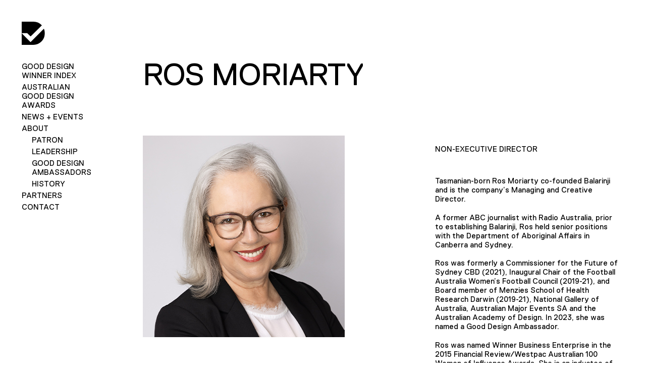

--- FILE ---
content_type: text/css
request_url: https://good-design.org/wp-content/themes/gooddesign/style.css
body_size: 34486
content:
@charset "UTF-8";
/*!
Theme Name: Good Design
Author: The Nest
Author URI: http://wearethenest.com.au
Description: WordPress theme
Version: 1.0
*/
@font-face {
    font-family: 'Replica-bold';
    src: url('fonts/Replica-Bold.eot');
    src: url('fonts/Replica-Bold.eot?#iefix') format('embedded-opentype'),
        url('fonts/Replica-Bold.woff2') format('woff2'),
        url('fonts/Replica-Bold.woff') format('woff'),
        url('fonts/Replica-Bold.ttf') format('truetype');
    font-weight: bold;
    font-style: normal;
    font-display: swap;
}


.onlyevent .sliderevent {
  position: absolute;
  bottom: 50px;
  right: 55px;
  z-index: 9;
}
.onlyevent .sliderevent h3 {
  margin-bottom: 0;
  font-size: 75px;
  font-size: 90px;
  line-height: 88%;
  text-align: right;
  letter-spacing: -0.03em;
  text-transform: uppercase;
  font-weight: bold;
/*  max-width: 709px;*/
/*  max-width: 760px;*/
}
.home_top_new.onlyevent .home_hero_slider::before {
    background: linear-gradient(0deg, rgba(0, 0, 0, 0.3), rgba(0, 0, 0, 0.3)); /* green text */
    background: linear-gradient(0deg, rgba(0, 0, 0, 0.2), rgba(0, 0, 0, 0.2)); /* yellow text */
    background: linear-gradient(0deg, rgba(0, 0, 0, 0.15), rgba(0, 0, 0, 0.15)); /* white text */
}
@media all and (max-width: 999px){
  .onlyevent .sliderevent {
    bottom: 29px;
    right: 28px;
  }
  .onlyevent .sliderevent h3 {
/*    max-width: 330px;*/
    font-size: 39px;
    font-size: 30px;
    line-height: 88%;
  }
  .home_top_new.onlyevent {
    background: transparent;
    padding: 0;
  }
  .home_top_new.onlyevent .home_hero_slider .banner_hero_item {
    min-height: 100vh;
  }


  body:not(.scroll_down) .onlyevent .menu-icon span {
    background: #fff;
  }
  body.home:not(.scroll_down)::before {
    background: transparent;
  }
  body:not(.scroll_down) #header.onlyevent .logo_white {
    display: block;
  }
  body:not(.scroll_down) #header.onlyevent svg {
    display: none;
  }
  .home_top_new.onlyevent .home_hero_slider .slick-slide:nth-child(5) .banner_hero_item, .home_top_new.onlyevent .home_hero_slider .slick-slide:nth-child(7) .banner_hero_item, .home_top_new.onlyevent .home_hero_slider .slick-slide:nth-child(9) .banner_hero_item {
    background-position: 23% 40% !important;
  }


}



.home_hero_slider .banner_hero_item {
    min-height: 100vh;
    display: block !important;
}
.home_hero_slider::before {
    content: "";
    position: absolute;
    display: block;
    left: 0;
    top: 0;
    right: 0;
    bottom: 0;
    background: rgba(0,0,0,0.3);
    z-index: 1;
}


.hero_link {
  display: block;
  position: absolute;
  left: 0;
  top: 0;
  bottom: 0;
  right: 0;
  z-index: 2;
}
h3.title_hero {
  font-size: 26.2687px;
  line-height: 88%;
  color: #fff;
  font-weight: bold;
  position: absolute;
  left: 43px;
  bottom: 0px;
  margin-bottom: 31px;
  font-family: 'Replica-bold';
  z-index: 2;
}
body .hero_title, body .hero_title strong, body .hero_title span {
    font-weight: bold;
    font-size: 73.0595px;
    line-height: 88%;
    letter-spacing: -0.03em;
    color: #FFDD00;
    z-index: 2;
}
body div .hero_title span {
  color: #fff;
}
.dynamic_content {
  display: block;
  position: relative;
  height: 58px;
  overflow: hidden;
  transform: translateX(111px);
  text-align: left;
}
.dynamic_content span {
    display: block;
    position: absolute;
    width: 100%;
    text-align: left;
    opacity: 0;
    transform: translateY(-100%);
/*    transition: transform 0.5s ease-in-out, opacity 0.5s ease-in-out;*/
    transition: transform 0.5s ease-in-out;
    text-align: left;

}


.dynamic_content span.active {
    opacity: 1;
    transform: translateY(0);
}


.dynamic_content span.active {
    opacity: 1;
    transform: translateY(0);
}
p.button_hero img {
    max-width: 29px;
}
p.button_hero a {
  display: flex;
  font-weight: 400;
  font-size: 16.5183px;
  line-height: 88%;
  color: #FFFFFF;
  gap: 15px;
  align-items: center;
}
h3.hero_title img {
    max-width: 67px;
    position: absolute;
    left: 29px;
    bottom: 0;
}
.content_scroll {
    position: absolute;
    left: 0;
    right: 0;
    top: 50%;
    transform: translateY(-50%);
    text-align: center;
}
h3.hero_title {
    display: inline-block;
    width: auto;
    text-align: center;
    position: relative;
    font-family: 'Replica-bold';
    min-width: 426px;
}
p.button_hero {
  position: absolute;
  bottom: 20px;
  right: 37px;
  font-family: 'Replica-bold';
  z-index: 2;
}
.content_scroll {
    text-align: center;
    display: block;
    top: 50%;
    position: absolute;
    left: auto;
    width: 100%;
    transform: translateY(-50%);
    z-index: 2;
}
h3.hero_title {
    position: relative;
    display: inline-block;
    text-align: center;
}
body strong.dynamic_content span, body strong.dynamic_content span {
  text-align: left;
}
h3.hero_title strong:nth-child(2) {
  display: block;
  transform: translateX(33px);
}
.home_top_new img.hero-mobile {
    display: none;
}
.home_top_new {
/*  background: #000 url("images/hero_desktop.png");*/
  background-size: cover;
  background-repeat: no-repeat;
  background-position: center;
  min-height: 100vh;  
  position: relative;
}




@media only screen and (min-width: 768px) and (max-width: 1024px) and (orientation: portrait),
       only screen and (min-width: 810px) and (max-width: 1080px) and (orientation: portrait),
       only screen and (min-width: 834px) and (max-width: 1112px) and (orientation: portrait),
       only screen and (min-width: 1024px) and (max-width: 1366px) and (orientation: portrait) {
    .home_top_new {
      background: #000 url("images/hero_ipad.png");
      background-size: cover;
      background-repeat: no-repeat;
      background-position: center;
      min-height: 100vh;
      position: relative;
    }

}
@media only screen and (max-width: 767px) {
  .home_hero_slider .slick-slide > div {
      height: 100%;
  }
  .home_hero_slider .banner_hero_item {
/*      min-height: 350px;*/
      min-height: calc( 100vh - 160px );
      min-height: calc( 100dvh - 160px );
  }
 .home_top_new {
    background: #34D439;
    min-height: unset;
/*    padding-top: 143px;
    padding-bottom: 176px;*/
    padding: 143px 0 16px 13px;
/*    min-height: 100vh;
    min-height: 100dvh;*/
  }
  h3.hero_title {
    min-width: 225px;
  }     
  h3.title_hero {
    bottom: 40px;
    font-size: 32.6029px;    
  }
  p.button_hero {
    right: auto;
    left: 43px;
  }
  body .hero_title, body .hero_title strong, body .hero_title span {
    font-size: 38.9806px;
    color: #000;
  }
  .content_scroll {
    top: 92px;
    left: 10px;
    transform: unset;
    text-align: left;
}
  .dynamic_content {
    height: 30px;
    transform: translateX(74px);
  }
  body.home:before {
    background: #34d439;
    transition: all 0.3s;
  }
  body.home.scroll_down:before {
    background: rgba(255, 255, 255, 0.9);
  }
  h3.hero_title img {
    max-width: 36px;
}


}


.bcrop_logo {
  margin-top: 30px;
}



.custom-design .column.is-one-fifth-widescreen {
  display: inline-block;
  vertical-align: top;
}
.design_detail {
  font-size: 35px;
}


#country-filter {
  display: none !important;
}
.linkimgtoalbums {
  position: absolute;
  left: 0;
  top: 0;
  bottom: 0;
  right: 0;
  display: block;
}
.flickr-cropped-thumb.newct {
  position: relative;
}

.entry-content img { margin: 0 0 1.5em 0; }

.alignleft, img.alignleft { margin-right: 1.5em; margin-bottom: 1em; display: inline; float: left; }

.alignright, img.alignright { margin-left: 1.5em; margin-bottom: 1em; display: inline; float: right; }

.aligncenter, img.aligncenter { margin-right: auto; margin-left: auto; display: block; clear: both; }

.wp-caption { margin-bottom: 1.5em; text-align: center; padding-top: 5px; }

.wp-caption img { border: 0 none; padding: 0; margin: 0; }

.wp-caption p.wp-caption-text { line-height: 1.5; font-size: 10px; margin: 0; }

.wp-smiley { margin: 0 !important; max-height: 1em; }

blockquote.left { margin-right: 20px; text-align: right; margin-left: 0; width: 33%; float: left; }

blockquote.right { margin-left: 20px; text-align: left; margin-right: 0; width: 33%; float: right; }

.size-auto, .size-full, .size-large, .size-medium, .size-thumbnail { max-width: 100%; height: auto; }

@media print { * { background: transparent !important; color: #000 !important; -webkit-box-shadow: none !important; box-shadow: none !important; text-shadow: none !important; -webkit-filter: none !important; filter: none !important; -ms-filter: none !important; }
  /* Black prints faster:h5bp.com/s */
  a, a:visited { text-decoration: underline; }
  a[href]:after { content: " (" attr(href) ")"; }
  abbr[title]:after { content: " (" attr(title) ")"; }
  .ir a:after, a[href^="javascript:"]:after, a[href^="#"]:after { content: ""; }
  /* Don't show links for images, or javascript/internal links */
  pre, blockquote { border: 1px solid #999; page-break-inside: avoid; }
  thead { display: table-header-group; }
  /* h5bp.com/t */
  tr, img { page-break-inside: avoid; }
  img { max-width: 100% !important; }
  @page { margin: 0.5cm; }
  p, h2, h3 { orphans: 3; widows: 3; }
  h2, h3 { page-break-after: avoid; } }

.list-three-cols, .social-sharings ul { zoom: 1; }

.list-three-cols:before, .social-sharings ul:before, .list-three-cols:after, .social-sharings ul:after { content: ''; display: table; position: relative; }

.list-three-cols:after, .social-sharings ul:after { clear: both; }

/*! bulma.io v0.6.1 | MIT License | github.com/jgthms/bulma */
@-webkit-keyframes spinAround { from { -webkit-transform: rotate(0deg); transform: rotate(0deg); }
  to { -webkit-transform: rotate(359deg); transform: rotate(359deg); } }
@keyframes spinAround { from { -webkit-transform: rotate(0deg); transform: rotate(0deg); }
  to { -webkit-transform: rotate(359deg); transform: rotate(359deg); } }

/*! minireset.css v0.0.2 | MIT License | github.com/jgthms/minireset.css */
html, body, p, ol, ul, li, dl, dt, dd, blockquote, figure, fieldset, legend, textarea, pre, iframe, hr, h1, h2, h3, h4, h5, h6 { margin: 0; padding: 0; }

h1, h2, h3, h4, h5, h6 { font-size: 100%; font-weight: normal; }

ul { list-style: none; }

button, input, select, textarea { margin: 0; }

html { -webkit-box-sizing: border-box; box-sizing: border-box; }

* { -webkit-box-sizing: inherit; box-sizing: inherit; }

*:before, *:after { -webkit-box-sizing: inherit; box-sizing: inherit; }

img, embed, object, audio, video { max-width: 100%; }

iframe { border: 0; }

table { border-collapse: collapse; border-spacing: 0; }

td, th { padding: 0; text-align: left; }

html { background-color: white; font-size: 16px; -moz-osx-font-smoothing: grayscale; -webkit-font-smoothing: antialiased; min-width: 300px; overflow-x: hidden; overflow-y: scroll; text-rendering: optimizeLegibility; -webkit-text-size-adjust: 100%; -moz-text-size-adjust: 100%; -ms-text-size-adjust: 100%; text-size-adjust: 100%; }

article, aside, figure, footer, header, hgroup, section { display: block; }

body, button, input, select, textarea { font-family: -apple-system, BlinkMacSystemFont, "Segoe UI", "Roboto", "Oxygen", "Ubuntu", "Cantarell", "Fira Sans", "Droid Sans", "Helvetica Neue", "Helvetica", "Arial", sans-serif; }

code, pre { -moz-osx-font-smoothing: auto; -webkit-font-smoothing: auto; font-family: "Inconsolata", "Consolas", "Monaco", monospace; }

body { color: #4a4a4a; font-size: 1rem; font-weight: 400; line-height: 1.5; }

a { color: black; cursor: pointer; text-decoration: none; }

a strong { color: currentColor; }

a:hover { color: #363636; }

code { background-color: whitesmoke; color: #ff3860; font-size: 0.875em; font-weight: normal; padding: 0.25em 0.5em 0.25em; }

hr { background-color: #dbdbdb; border: none; display: block; height: 1px; margin: 1.5rem 0; }

img { height: auto; max-width: 100%; }

input[type="checkbox"], input[type="radio"] { vertical-align: baseline; }

small { font-size: 0.875em; }

span { font-style: inherit; font-weight: inherit; }

strong { color: #363636; font-weight: 700; }

pre { -webkit-overflow-scrolling: touch; background-color: whitesmoke; color: #4a4a4a; font-size: 0.875em; overflow-x: auto; padding: 1.25rem 1.5rem; white-space: pre; word-wrap: normal; }

pre code { background-color: transparent; color: currentColor; font-size: 1em; padding: 0; }

table td, table th { text-align: left; vertical-align: top; }

table th { color: #363636; }

.is-clearfix:after { clear: both; content: " "; display: table; }

.is-pulled-left { float: left !important; }

.is-pulled-right { float: right !important; }

.is-clipped { overflow: hidden !important; }

.is-overlay { bottom: 0; left: 0; position: absolute; right: 0; top: 0; }

.is-size-1 { font-size: 150px !important; }

.is-size-2 { font-size: 135px !important; }

.is-size-3 { font-size: 60px !important; }

.is-size-4 { font-size: 40px !important; }

.is-size-5 { font-size: 20px !important; }

.is-size-6 { font-size: 15px !important; }

@media screen and (max-width: 768px) { .is-size-1-mobile { font-size: 150px !important; }
  .is-size-2-mobile { font-size: 135px !important; }
  .is-size-3-mobile { font-size: 60px !important; }
  .is-size-4-mobile { font-size: 40px !important; }
  .is-size-5-mobile { font-size: 20px !important; }
  .is-size-6-mobile { font-size: 15px !important; } }

@media screen and (min-width: 769px), print { .is-size-1-tablet { font-size: 150px !important; }
  .is-size-2-tablet { font-size: 135px !important; }
  .is-size-3-tablet { font-size: 60px !important; }
  .is-size-4-tablet { font-size: 40px !important; }
  .is-size-5-tablet { font-size: 20px !important; }
  .is-size-6-tablet { font-size: 15px !important; } }

@media screen and (max-width: 1023px) { .is-size-1-touch { font-size: 150px !important; }
  .is-size-2-touch { font-size: 135px !important; }
  .is-size-3-touch { font-size: 60px !important; }
  .is-size-4-touch { font-size: 40px !important; }
  .is-size-5-touch { font-size: 20px !important; }
  .is-size-6-touch { font-size: 15px !important; } }

@media screen and (min-width: 1024px) { .is-size-1-desktop { font-size: 150px !important; }
  .is-size-2-desktop { font-size: 135px !important; }
  .is-size-3-desktop { font-size: 60px !important; }
  .is-size-4-desktop { font-size: 40px !important; }
  .is-size-5-desktop { font-size: 20px !important; }
  .is-size-6-desktop { font-size: 15px !important; } }

@media screen and (min-width: 1216px) { .is-size-1-widescreen { font-size: 150px !important; }
  .is-size-2-widescreen { font-size: 135px !important; }
  .is-size-3-widescreen { font-size: 60px !important; }
  .is-size-4-widescreen { font-size: 40px !important; }
  .is-size-5-widescreen { font-size: 20px !important; }
  .is-size-6-widescreen { font-size: 15px !important; } }

@media screen and (min-width: 1408px) { .is-size-1-fullhd { font-size: 150px !important; }
  .is-size-2-fullhd { font-size: 135px !important; }
  .is-size-3-fullhd { font-size: 60px !important; }
  .is-size-4-fullhd { font-size: 40px !important; }
  .is-size-5-fullhd { font-size: 20px !important; }
  .is-size-6-fullhd { font-size: 15px !important; } }

.has-text-centered { text-align: center !important; }

@media screen and (max-width: 768px) { .has-text-centered-mobile { text-align: center !important; } }

@media screen and (min-width: 769px), print { .has-text-centered-tablet { text-align: center !important; } }

@media screen and (min-width: 769px) and (max-width: 1023px) { .has-text-centered-tablet-only { text-align: center !important; } }

@media screen and (max-width: 1023px) { .has-text-centered-touch { text-align: center !important; } }

@media screen and (min-width: 1024px) { .has-text-centered-desktop { text-align: center !important; } }

@media screen and (min-width: 1024px) and (max-width: 1215px) { .has-text-centered-desktop-only { text-align: center !important; } }

@media screen and (min-width: 1216px) { .has-text-centered-widescreen { text-align: center !important; } }

@media screen and (min-width: 1216px) and (max-width: 1407px) { .has-text-centered-widescreen-only { text-align: center !important; } }

@media screen and (min-width: 1408px) { .has-text-centered-fullhd { text-align: center !important; } }

.has-text-justified { text-align: justify !important; }

@media screen and (max-width: 768px) { .has-text-justified-mobile { text-align: justify !important; } }

@media screen and (min-width: 769px), print { .has-text-justified-tablet { text-align: justify !important; } }

@media screen and (min-width: 769px) and (max-width: 1023px) { .has-text-justified-tablet-only { text-align: justify !important; } }

@media screen and (max-width: 1023px) { .has-text-justified-touch { text-align: justify !important; } }

@media screen and (min-width: 1024px) { .has-text-justified-desktop { text-align: justify !important; } }

@media screen and (min-width: 1024px) and (max-width: 1215px) { .has-text-justified-desktop-only { text-align: justify !important; } }

@media screen and (min-width: 1216px) { .has-text-justified-widescreen { text-align: justify !important; } }

@media screen and (min-width: 1216px) and (max-width: 1407px) { .has-text-justified-widescreen-only { text-align: justify !important; } }

@media screen and (min-width: 1408px) { .has-text-justified-fullhd { text-align: justify !important; } }

.has-text-left { text-align: left !important; }

@media screen and (max-width: 768px) { .has-text-left-mobile { text-align: left !important; } }

@media screen and (min-width: 769px), print { .has-text-left-tablet { text-align: left !important; } }

@media screen and (min-width: 769px) and (max-width: 1023px) { .has-text-left-tablet-only { text-align: left !important; } }

@media screen and (max-width: 1023px) { .has-text-left-touch { text-align: left !important; } }

@media screen and (min-width: 1024px) { .has-text-left-desktop { text-align: left !important; } }

@media screen and (min-width: 1024px) and (max-width: 1215px) { .has-text-left-desktop-only { text-align: left !important; } }

@media screen and (min-width: 1216px) { .has-text-left-widescreen { text-align: left !important; } }

@media screen and (min-width: 1216px) and (max-width: 1407px) { .has-text-left-widescreen-only { text-align: left !important; } }

@media screen and (min-width: 1408px) { .has-text-left-fullhd { text-align: left !important; } }

.has-text-right { text-align: right !important; }

@media screen and (max-width: 768px) { .has-text-right-mobile { text-align: right !important; } }

@media screen and (min-width: 769px), print { .has-text-right-tablet { text-align: right !important; } }

@media screen and (min-width: 769px) and (max-width: 1023px) { .has-text-right-tablet-only { text-align: right !important; } }

@media screen and (max-width: 1023px) { .has-text-right-touch { text-align: right !important; } }

@media screen and (min-width: 1024px) { .has-text-right-desktop { text-align: right !important; } }

@media screen and (min-width: 1024px) and (max-width: 1215px) { .has-text-right-desktop-only { text-align: right !important; } }

@media screen and (min-width: 1216px) { .has-text-right-widescreen { text-align: right !important; } }

@media screen and (min-width: 1216px) and (max-width: 1407px) { .has-text-right-widescreen-only { text-align: right !important; } }

@media screen and (min-width: 1408px) { .has-text-right-fullhd { text-align: right !important; } }

.is-capitalized { text-transform: capitalize !important; }

.is-lowercase { text-transform: lowercase !important; }

.is-uppercase { text-transform: uppercase !important; }

.has-text-white { color: white !important; }

a.has-text-white:hover, a.has-text-white:focus { color: #e6e6e6 !important; }

.has-text-black { color: black !important; }

a.has-text-black:hover, a.has-text-black:focus { color: black !important; }

.has-text-light { color: whitesmoke !important; }

a.has-text-light:hover, a.has-text-light:focus { color: #dbdbdb !important; }

.has-text-dark { color: #363636 !important; }

a.has-text-dark:hover, a.has-text-dark:focus { color: #1c1c1c !important; }

.has-text-primary { color: black !important; }

a.has-text-primary:hover, a.has-text-primary:focus { color: black !important; }

.has-text-info { color: #3273dc !important; }

a.has-text-info:hover, a.has-text-info:focus { color: #205bbc !important; }

.has-text-success { color: #34D439 !important; }

a.has-text-success:hover, a.has-text-success:focus { color: #25b02a !important; }

.has-text-warning { color: #fee63c !important; }

a.has-text-warning:hover, a.has-text-warning:focus { color: #fedf09 !important; }

.has-text-danger { color: #ff3860 !important; }

a.has-text-danger:hover, a.has-text-danger:focus { color: #ff0537 !important; }

.has-text-black-bis { color: #121212 !important; }

.has-text-black-ter { color: #242424 !important; }

.has-text-grey-darker { color: #363636 !important; }

.has-text-grey-dark { color: #4a4a4a !important; }

.has-text-grey { color: #7a7a7a !important; }

.has-text-grey-light { color: #f4f1f0 !important; }

.has-text-grey-lighter { color: #dbdbdb !important; }

.has-text-white-ter { color: whitesmoke !important; }

.has-text-white-bis { color: #fafafa !important; }

.has-text-weight-light { font-weight: 300 !important; }

.has-text-weight-normal { font-weight: 400 !important; }

.has-text-weight-semibold { font-weight: 600 !important; }

.has-text-weight-bold { font-weight: 700 !important; }

.is-block { display: block !important; }

@media screen and (max-width: 768px) { .is-block-mobile { display: block !important; } }

@media screen and (min-width: 769px), print { .is-block-tablet { display: block !important; } }

@media screen and (min-width: 769px) and (max-width: 1023px) { .is-block-tablet-only { display: block !important; } }

@media screen and (max-width: 1023px) { .is-block-touch { display: block !important; } }

@media screen and (min-width: 1024px) { .is-block-desktop { display: block !important; } }

@media screen and (min-width: 1024px) and (max-width: 1215px) { .is-block-desktop-only { display: block !important; } }

@media screen and (min-width: 1216px) { .is-block-widescreen { display: block !important; } }

@media screen and (min-width: 1216px) and (max-width: 1407px) { .is-block-widescreen-only { display: block !important; } }

@media screen and (min-width: 1408px) { .is-block-fullhd { display: block !important; } }

.is-flex { display: -webkit-box !important; display: -ms-flexbox !important; display: flex !important; }

@media screen and (max-width: 768px) { .is-flex-mobile { display: -webkit-box !important; display: -ms-flexbox !important; display: flex !important; } }

@media screen and (min-width: 769px), print { .is-flex-tablet { display: -webkit-box !important; display: -ms-flexbox !important; display: flex !important; } }

@media screen and (min-width: 769px) and (max-width: 1023px) { .is-flex-tablet-only { display: -webkit-box !important; display: -ms-flexbox !important; display: flex !important; } }

@media screen and (max-width: 1023px) { .is-flex-touch { display: -webkit-box !important; display: -ms-flexbox !important; display: flex !important; } }

@media screen and (min-width: 1024px) { .is-flex-desktop { display: -webkit-box !important; display: -ms-flexbox !important; display: flex !important; } }

@media screen and (min-width: 1024px) and (max-width: 1215px) { .is-flex-desktop-only { display: -webkit-box !important; display: -ms-flexbox !important; display: flex !important; } }

@media screen and (min-width: 1216px) { .is-flex-widescreen { display: -webkit-box !important; display: -ms-flexbox !important; display: flex !important; } }

@media screen and (min-width: 1216px) and (max-width: 1407px) { .is-flex-widescreen-only { display: -webkit-box !important; display: -ms-flexbox !important; display: flex !important; } }

@media screen and (min-width: 1408px) { .is-flex-fullhd { display: -webkit-box !important; display: -ms-flexbox !important; display: flex !important; } }

.is-inline { display: inline !important; }

@media screen and (max-width: 768px) { .is-inline-mobile { display: inline !important; } }

@media screen and (min-width: 769px), print { .is-inline-tablet { display: inline !important; } }

@media screen and (min-width: 769px) and (max-width: 1023px) { .is-inline-tablet-only { display: inline !important; } }

@media screen and (max-width: 1023px) { .is-inline-touch { display: inline !important; } }

@media screen and (min-width: 1024px) { .is-inline-desktop { display: inline !important; } }

@media screen and (min-width: 1024px) and (max-width: 1215px) { .is-inline-desktop-only { display: inline !important; } }

@media screen and (min-width: 1216px) { .is-inline-widescreen { display: inline !important; } }

@media screen and (min-width: 1216px) and (max-width: 1407px) { .is-inline-widescreen-only { display: inline !important; } }

@media screen and (min-width: 1408px) { .is-inline-fullhd { display: inline !important; } }

.is-inline-block { display: inline-block !important; }

@media screen and (max-width: 768px) { .is-inline-block-mobile { display: inline-block !important; } }

@media screen and (min-width: 769px), print { .is-inline-block-tablet { display: inline-block !important; } }

@media screen and (min-width: 769px) and (max-width: 1023px) { .is-inline-block-tablet-only { display: inline-block !important; } }

@media screen and (max-width: 1023px) { .is-inline-block-touch { display: inline-block !important; } }

@media screen and (min-width: 1024px) { .is-inline-block-desktop { display: inline-block !important; } }

@media screen and (min-width: 1024px) and (max-width: 1215px) { .is-inline-block-desktop-only { display: inline-block !important; } }

@media screen and (min-width: 1216px) { .is-inline-block-widescreen { display: inline-block !important; } }

@media screen and (min-width: 1216px) and (max-width: 1407px) { .is-inline-block-widescreen-only { display: inline-block !important; } }

@media screen and (min-width: 1408px) { .is-inline-block-fullhd { display: inline-block !important; } }

.is-inline-flex { display: -webkit-inline-box !important; display: -ms-inline-flexbox !important; display: inline-flex !important; }

@media screen and (max-width: 768px) { .is-inline-flex-mobile { display: -webkit-inline-box !important; display: -ms-inline-flexbox !important; display: inline-flex !important; } }

@media screen and (min-width: 769px), print { .is-inline-flex-tablet { display: -webkit-inline-box !important; display: -ms-inline-flexbox !important; display: inline-flex !important; } }

@media screen and (min-width: 769px) and (max-width: 1023px) { .is-inline-flex-tablet-only { display: -webkit-inline-box !important; display: -ms-inline-flexbox !important; display: inline-flex !important; } }

@media screen and (max-width: 1023px) { .is-inline-flex-touch { display: -webkit-inline-box !important; display: -ms-inline-flexbox !important; display: inline-flex !important; } }

@media screen and (min-width: 1024px) { .is-inline-flex-desktop { display: -webkit-inline-box !important; display: -ms-inline-flexbox !important; display: inline-flex !important; } }

@media screen and (min-width: 1024px) and (max-width: 1215px) { .is-inline-flex-desktop-only { display: -webkit-inline-box !important; display: -ms-inline-flexbox !important; display: inline-flex !important; } }

@media screen and (min-width: 1216px) { .is-inline-flex-widescreen { display: -webkit-inline-box !important; display: -ms-inline-flexbox !important; display: inline-flex !important; } }

@media screen and (min-width: 1216px) and (max-width: 1407px) { .is-inline-flex-widescreen-only { display: -webkit-inline-box !important; display: -ms-inline-flexbox !important; display: inline-flex !important; } }

@media screen and (min-width: 1408px) { .is-inline-flex-fullhd { display: -webkit-inline-box !important; display: -ms-inline-flexbox !important; display: inline-flex !important; } }

.is-hidden { display: none !important; }

@media screen and (max-width: 768px) { .is-hidden-mobile { display: none !important; } }

@media screen and (min-width: 769px), print { .is-hidden-tablet { display: none !important; } }

@media screen and (min-width: 769px) and (max-width: 1023px) { .is-hidden-tablet-only { display: none !important; } }

@media screen and (max-width: 1023px) { .is-hidden-touch { display: none !important; } }

@media screen and (min-width: 1024px) { .is-hidden-desktop { display: none !important; } }

@media screen and (min-width: 1024px) and (max-width: 1215px) { .is-hidden-desktop-only { display: none !important; } }

@media screen and (min-width: 1216px) { .is-hidden-widescreen { display: none !important; } }

@media screen and (min-width: 1216px) and (max-width: 1407px) { .is-hidden-widescreen-only { display: none !important; } }

@media screen and (min-width: 1408px) { .is-hidden-fullhd { display: none !important; } }

.is-invisible { visibility: hidden !important; }

@media screen and (max-width: 768px) { .is-invisible-mobile { visibility: hidden !important; } }

@media screen and (min-width: 769px), print { .is-invisible-tablet { visibility: hidden !important; } }

@media screen and (min-width: 769px) and (max-width: 1023px) { .is-invisible-tablet-only { visibility: hidden !important; } }

@media screen and (max-width: 1023px) { .is-invisible-touch { visibility: hidden !important; } }

@media screen and (min-width: 1024px) { .is-invisible-desktop { visibility: hidden !important; } }

@media screen and (min-width: 1024px) and (max-width: 1215px) { .is-invisible-desktop-only { visibility: hidden !important; } }

@media screen and (min-width: 1216px) { .is-invisible-widescreen { visibility: hidden !important; } }

@media screen and (min-width: 1216px) and (max-width: 1407px) { .is-invisible-widescreen-only { visibility: hidden !important; } }

@media screen and (min-width: 1408px) { .is-invisible-fullhd { visibility: hidden !important; } }

.is-marginless { margin: 0 !important; }

.is-paddingless { padding: 0 !important; }

.is-radiusless { border-radius: 0 !important; }

.is-shadowless { -webkit-box-shadow: none !important; box-shadow: none !important; }

.is-unselectable { -webkit-touch-callout: none; -webkit-user-select: none; -moz-user-select: none; -ms-user-select: none; user-select: none; }

.box { background-color: white; border-radius: 5px; -webkit-box-shadow: 0 2px 3px rgba(0, 0, 0, 0.1), 0 0 0 1px rgba(0, 0, 0, 0.1); box-shadow: 0 2px 3px rgba(0, 0, 0, 0.1), 0 0 0 1px rgba(0, 0, 0, 0.1); color: #4a4a4a; display: block; padding: 1.25rem; }

.box:not(:last-child) { margin-bottom: 1.5rem; }

a.box:hover, a.box:focus { -webkit-box-shadow: 0 2px 3px rgba(0, 0, 0, 0.1), 0 0 0 1px black; box-shadow: 0 2px 3px rgba(0, 0, 0, 0.1), 0 0 0 1px black; }

a.box:active { -webkit-box-shadow: inset 0 1px 2px rgba(0, 0, 0, 0.2), 0 0 0 1px black; box-shadow: inset 0 1px 2px rgba(0, 0, 0, 0.2), 0 0 0 1px black; }

.button { -moz-appearance: none; -webkit-appearance: none; -webkit-box-align: center; -ms-flex-align: center; align-items: center; border: 1px solid transparent; border-radius: 3px; -webkit-box-shadow: none; box-shadow: none; display: -webkit-inline-box; display: -ms-inline-flexbox; display: inline-flex; font-size: 15px; height: 2.25em; -webkit-box-pack: start; -ms-flex-pack: start; justify-content: flex-start; line-height: 1.5; padding-bottom: calc(0.375em - 1px); padding-left: calc(0.625em - 1px); padding-right: calc(0.625em - 1px); padding-top: calc(0.375em - 1px); position: relative; vertical-align: top; -webkit-touch-callout: none; -webkit-user-select: none; -moz-user-select: none; -ms-user-select: none; user-select: none; background-color: white; border-color: #dbdbdb; color: #363636; cursor: pointer; -webkit-box-pack: center; -ms-flex-pack: center; justify-content: center; padding-left: 0.75em; padding-right: 0.75em; text-align: center; white-space: nowrap; }

.button:focus, .button.is-focused, .button:active, .button.is-active { outline: none; }

.button[disabled] { cursor: not-allowed; }

.button strong { color: inherit; }

.button .icon, .button .icon.is-small, .button .icon.is-medium, .button .icon.is-large { height: 1.5em; width: 1.5em; }

.button .icon:first-child:not(:last-child) { margin-left: calc(-0.375em - 1px); margin-right: 0.1875em; }

.button .icon:last-child:not(:first-child) { margin-left: 0.1875em; margin-right: calc(-0.375em - 1px); }

.button .icon:first-child:last-child { margin-left: calc(-0.375em - 1px); margin-right: calc(-0.375em - 1px); }

.button:hover, .button.is-hovered { border-color: #363636; color: #363636; }

.button:focus, .button.is-focused { border-color: #3273dc; color: #363636; }

.button:focus:not(:active), .button.is-focused:not(:active) { -webkit-box-shadow: 0 0 0 0.125em rgba(0, 0, 0, 0.25); box-shadow: 0 0 0 0.125em rgba(0, 0, 0, 0.25); }

.button:active, .button.is-active { border-color: #363636; color: #363636; }

.button.is-text { background-color: transparent; border-color: transparent; color: #4a4a4a; text-decoration: underline; }

.button.is-text:hover, .button.is-text.is-hovered, .button.is-text:focus, .button.is-text.is-focused { background-color: whitesmoke; color: #363636; }

.button.is-text:active, .button.is-text.is-active { background-color: #e8e8e8; color: #363636; }

.button.is-text[disabled] { background-color: transparent; border-color: transparent; -webkit-box-shadow: none; box-shadow: none; }

.button.is-white { background-color: white; border-color: transparent; color: black; }

.button.is-white:hover, .button.is-white.is-hovered { background-color: #f9f9f9; border-color: transparent; color: black; }

.button.is-white:focus, .button.is-white.is-focused { border-color: transparent; color: black; }

.button.is-white:focus:not(:active), .button.is-white.is-focused:not(:active) { -webkit-box-shadow: 0 0 0 0.125em rgba(255, 255, 255, 0.25); box-shadow: 0 0 0 0.125em rgba(255, 255, 255, 0.25); }

.button.is-white:active, .button.is-white.is-active { background-color: #f2f2f2; border-color: transparent; color: black; }

.button.is-white[disabled] { background-color: white; border-color: transparent; -webkit-box-shadow: none; box-shadow: none; }

.button.is-white.is-inverted { background-color: black; color: white; }

.button.is-white.is-inverted:hover { background-color: black; }

.button.is-white.is-inverted[disabled] { background-color: black; border-color: transparent; -webkit-box-shadow: none; box-shadow: none; color: white; }

.button.is-white.is-loading:after { border-color: transparent transparent black black !important; }

.button.is-white.is-outlined { background-color: transparent; border-color: white; color: white; }

.button.is-white.is-outlined:hover, .button.is-white.is-outlined:focus { background-color: white; border-color: white; color: black; }

.button.is-white.is-outlined.is-loading:after { border-color: transparent transparent white white !important; }

.button.is-white.is-outlined[disabled] { background-color: transparent; border-color: white; -webkit-box-shadow: none; box-shadow: none; color: white; }

.button.is-white.is-inverted.is-outlined { background-color: transparent; border-color: black; color: black; }

.button.is-white.is-inverted.is-outlined:hover, .button.is-white.is-inverted.is-outlined:focus { background-color: black; color: white; }

.button.is-white.is-inverted.is-outlined[disabled] { background-color: transparent; border-color: black; -webkit-box-shadow: none; box-shadow: none; color: black; }

.button.is-black { background-color: black; border-color: transparent; color: white; }

.button.is-black:hover, .button.is-black.is-hovered { background-color: black; border-color: transparent; color: white; }

.button.is-black:focus, .button.is-black.is-focused { border-color: transparent; color: white; }

.button.is-black:focus:not(:active), .button.is-black.is-focused:not(:active) { -webkit-box-shadow: 0 0 0 0.125em rgba(0, 0, 0, 0.25); box-shadow: 0 0 0 0.125em rgba(0, 0, 0, 0.25); }

.button.is-black:active, .button.is-black.is-active { background-color: black; border-color: transparent; color: white; }

.button.is-black[disabled] { background-color: black; border-color: transparent; -webkit-box-shadow: none; box-shadow: none; }

.button.is-black.is-inverted { background-color: white; color: black; }

.button.is-black.is-inverted:hover { background-color: #f2f2f2; }

.button.is-black.is-inverted[disabled] { background-color: white; border-color: transparent; -webkit-box-shadow: none; box-shadow: none; color: black; }

.button.is-black.is-loading:after { border-color: transparent transparent white white !important; }

.button.is-black.is-outlined { background-color: transparent; border-color: black; color: black; }

.button.is-black.is-outlined:hover, .button.is-black.is-outlined:focus { background-color: black; border-color: black; color: white; }

.button.is-black.is-outlined.is-loading:after { border-color: transparent transparent black black !important; }

.button.is-black.is-outlined[disabled] { background-color: transparent; border-color: black; -webkit-box-shadow: none; box-shadow: none; color: black; }

.button.is-black.is-inverted.is-outlined { background-color: transparent; border-color: white; color: white; }

.button.is-black.is-inverted.is-outlined:hover, .button.is-black.is-inverted.is-outlined:focus { background-color: white; color: black; }

.button.is-black.is-inverted.is-outlined[disabled] { background-color: transparent; border-color: white; -webkit-box-shadow: none; box-shadow: none; color: white; }

.button.is-light { background-color: whitesmoke; border-color: transparent; color: #363636; }

.button.is-light:hover, .button.is-light.is-hovered { background-color: #eeeeee; border-color: transparent; color: #363636; }

.button.is-light:focus, .button.is-light.is-focused { border-color: transparent; color: #363636; }

.button.is-light:focus:not(:active), .button.is-light.is-focused:not(:active) { -webkit-box-shadow: 0 0 0 0.125em rgba(245, 245, 245, 0.25); box-shadow: 0 0 0 0.125em rgba(245, 245, 245, 0.25); }

.button.is-light:active, .button.is-light.is-active { background-color: #e8e8e8; border-color: transparent; color: #363636; }

.button.is-light[disabled] { background-color: whitesmoke; border-color: transparent; -webkit-box-shadow: none; box-shadow: none; }

.button.is-light.is-inverted { background-color: #363636; color: whitesmoke; }

.button.is-light.is-inverted:hover { background-color: #292929; }

.button.is-light.is-inverted[disabled] { background-color: #363636; border-color: transparent; -webkit-box-shadow: none; box-shadow: none; color: whitesmoke; }

.button.is-light.is-loading:after { border-color: transparent transparent #363636 #363636 !important; }

.button.is-light.is-outlined { background-color: transparent; border-color: whitesmoke; color: whitesmoke; }

.button.is-light.is-outlined:hover, .button.is-light.is-outlined:focus { background-color: whitesmoke; border-color: whitesmoke; color: #363636; }

.button.is-light.is-outlined.is-loading:after { border-color: transparent transparent whitesmoke whitesmoke !important; }

.button.is-light.is-outlined[disabled] { background-color: transparent; border-color: whitesmoke; -webkit-box-shadow: none; box-shadow: none; color: whitesmoke; }

.button.is-light.is-inverted.is-outlined { background-color: transparent; border-color: #363636; color: #363636; }

.button.is-light.is-inverted.is-outlined:hover, .button.is-light.is-inverted.is-outlined:focus { background-color: #363636; color: whitesmoke; }

.button.is-light.is-inverted.is-outlined[disabled] { background-color: transparent; border-color: #363636; -webkit-box-shadow: none; box-shadow: none; color: #363636; }

.button.is-dark { background-color: #363636; border-color: transparent; color: whitesmoke; }

.button.is-dark:hover, .button.is-dark.is-hovered { background-color: #2f2f2f; border-color: transparent; color: whitesmoke; }

.button.is-dark:focus, .button.is-dark.is-focused { border-color: transparent; color: whitesmoke; }

.button.is-dark:focus:not(:active), .button.is-dark.is-focused:not(:active) { -webkit-box-shadow: 0 0 0 0.125em rgba(54, 54, 54, 0.25); box-shadow: 0 0 0 0.125em rgba(54, 54, 54, 0.25); }

.button.is-dark:active, .button.is-dark.is-active { background-color: #292929; border-color: transparent; color: whitesmoke; }

.button.is-dark[disabled] { background-color: #363636; border-color: transparent; -webkit-box-shadow: none; box-shadow: none; }

.button.is-dark.is-inverted { background-color: whitesmoke; color: #363636; }

.button.is-dark.is-inverted:hover { background-color: #e8e8e8; }

.button.is-dark.is-inverted[disabled] { background-color: whitesmoke; border-color: transparent; -webkit-box-shadow: none; box-shadow: none; color: #363636; }

.button.is-dark.is-loading:after { border-color: transparent transparent whitesmoke whitesmoke !important; }

.button.is-dark.is-outlined { background-color: transparent; border-color: #363636; color: #363636; }

.button.is-dark.is-outlined:hover, .button.is-dark.is-outlined:focus { background-color: #363636; border-color: #363636; color: whitesmoke; }

.button.is-dark.is-outlined.is-loading:after { border-color: transparent transparent #363636 #363636 !important; }

.button.is-dark.is-outlined[disabled] { background-color: transparent; border-color: #363636; -webkit-box-shadow: none; box-shadow: none; color: #363636; }

.button.is-dark.is-inverted.is-outlined { background-color: transparent; border-color: whitesmoke; color: whitesmoke; }

.button.is-dark.is-inverted.is-outlined:hover, .button.is-dark.is-inverted.is-outlined:focus { background-color: whitesmoke; color: #363636; }

.button.is-dark.is-inverted.is-outlined[disabled] { background-color: transparent; border-color: whitesmoke; -webkit-box-shadow: none; box-shadow: none; color: whitesmoke; }

.button.is-primary { background-color: black; border-color: transparent; color: white; }

.button.is-primary:hover, .button.is-primary.is-hovered { background-color: black; border-color: transparent; color: white; }

.button.is-primary:focus, .button.is-primary.is-focused { border-color: transparent; color: white; }

.button.is-primary:focus:not(:active), .button.is-primary.is-focused:not(:active) { -webkit-box-shadow: 0 0 0 0.125em rgba(0, 0, 0, 0.25); box-shadow: 0 0 0 0.125em rgba(0, 0, 0, 0.25); }

.button.is-primary:active, .button.is-primary.is-active { background-color: black; border-color: transparent; color: white; }

.button.is-primary[disabled] { background-color: black; border-color: transparent; -webkit-box-shadow: none; box-shadow: none; }

.button.is-primary.is-inverted { background-color: white; color: black; }

.button.is-primary.is-inverted:hover { background-color: #f2f2f2; }

.button.is-primary.is-inverted[disabled] { background-color: white; border-color: transparent; -webkit-box-shadow: none; box-shadow: none; color: black; }

.button.is-primary.is-loading:after { border-color: transparent transparent white white !important; }

.button.is-primary.is-outlined { background-color: transparent; border-color: black; color: black; }

.button.is-primary.is-outlined:hover, .button.is-primary.is-outlined:focus { background-color: black; border-color: black; color: white; }

.button.is-primary.is-outlined.is-loading:after { border-color: transparent transparent black black !important; }

.button.is-primary.is-outlined[disabled] { background-color: transparent; border-color: black; -webkit-box-shadow: none; box-shadow: none; color: black; }

.button.is-primary.is-inverted.is-outlined { background-color: transparent; border-color: white; color: white; }

.button.is-primary.is-inverted.is-outlined:hover, .button.is-primary.is-inverted.is-outlined:focus { background-color: white; color: black; }

.button.is-primary.is-inverted.is-outlined[disabled] { background-color: transparent; border-color: white; -webkit-box-shadow: none; box-shadow: none; color: white; }

.button.is-info { background-color: #3273dc; border-color: transparent; color: #cd8c23; }

.button.is-info:hover, .button.is-info.is-hovered { background-color: #276cda; border-color: transparent; color: #cd8c23; }

.button.is-info:focus, .button.is-info.is-focused { border-color: transparent; color: #cd8c23; }

.button.is-info:focus:not(:active), .button.is-info.is-focused:not(:active) { -webkit-box-shadow: 0 0 0 0.125em rgba(50, 115, 220, 0.25); box-shadow: 0 0 0 0.125em rgba(50, 115, 220, 0.25); }

.button.is-info:active, .button.is-info.is-active { background-color: #2366d1; border-color: transparent; color: #cd8c23; }

.button.is-info[disabled] { background-color: #3273dc; border-color: transparent; -webkit-box-shadow: none; box-shadow: none; }

.button.is-info.is-inverted { background-color: #cd8c23; color: #3273dc; }

.button.is-info.is-inverted:hover { background-color: #b77d1f; }

.button.is-info.is-inverted[disabled] { background-color: #cd8c23; border-color: transparent; -webkit-box-shadow: none; box-shadow: none; color: #3273dc; }

.button.is-info.is-loading:after { border-color: transparent transparent #cd8c23 #cd8c23 !important; }

.button.is-info.is-outlined { background-color: transparent; border-color: #3273dc; color: #3273dc; }

.button.is-info.is-outlined:hover, .button.is-info.is-outlined:focus { background-color: #3273dc; border-color: #3273dc; color: #cd8c23; }

.button.is-info.is-outlined.is-loading:after { border-color: transparent transparent #3273dc #3273dc !important; }

.button.is-info.is-outlined[disabled] { background-color: transparent; border-color: #3273dc; -webkit-box-shadow: none; box-shadow: none; color: #3273dc; }

.button.is-info.is-inverted.is-outlined { background-color: transparent; border-color: #cd8c23; color: #cd8c23; }

.button.is-info.is-inverted.is-outlined:hover, .button.is-info.is-inverted.is-outlined:focus { background-color: #cd8c23; color: #3273dc; }

.button.is-info.is-inverted.is-outlined[disabled] { background-color: transparent; border-color: #cd8c23; -webkit-box-shadow: none; box-shadow: none; color: #cd8c23; }

.button.is-success { background-color: #34D439; border-color: transparent; color: #cb2bc6; }

.button.is-success:hover, .button.is-success.is-hovered { background-color: #2ccf31; border-color: transparent; color: #cb2bc6; }

.button.is-success:focus, .button.is-success.is-focused { border-color: transparent; color: #cb2bc6; }

.button.is-success:focus:not(:active), .button.is-success.is-focused:not(:active) { -webkit-box-shadow: 0 0 0 0.125em rgba(52, 212, 57, 0.25); box-shadow: 0 0 0 0.125em rgba(52, 212, 57, 0.25); }

.button.is-success:active, .button.is-success.is-active { background-color: #2ac52f; border-color: transparent; color: #cb2bc6; }

.button.is-success[disabled] { background-color: #34D439; border-color: transparent; -webkit-box-shadow: none; box-shadow: none; }

.button.is-success.is-inverted { background-color: #cb2bc6; color: #34D439; }

.button.is-success.is-inverted:hover { background-color: #b627b1; }

.button.is-success.is-inverted[disabled] { background-color: #cb2bc6; border-color: transparent; -webkit-box-shadow: none; box-shadow: none; color: #34D439; }

.button.is-success.is-loading:after { border-color: transparent transparent #cb2bc6 #cb2bc6 !important; }

.button.is-success.is-outlined { background-color: transparent; border-color: #34D439; color: #34D439; }

.button.is-success.is-outlined:hover, .button.is-success.is-outlined:focus { background-color: #34D439; border-color: #34D439; color: #cb2bc6; }

.button.is-success.is-outlined.is-loading:after { border-color: transparent transparent #34D439 #34D439 !important; }

.button.is-success.is-outlined[disabled] { background-color: transparent; border-color: #34D439; -webkit-box-shadow: none; box-shadow: none; color: #34D439; }

.button.is-success.is-inverted.is-outlined { background-color: transparent; border-color: #cb2bc6; color: #cb2bc6; }

.button.is-success.is-inverted.is-outlined:hover, .button.is-success.is-inverted.is-outlined:focus { background-color: #cb2bc6; color: #34D439; }

.button.is-success.is-inverted.is-outlined[disabled] { background-color: transparent; border-color: #cb2bc6; -webkit-box-shadow: none; box-shadow: none; color: #cb2bc6; }

.button.is-warning { background-color: #fee63c; border-color: transparent; color: #0119c3; }

.button.is-warning:hover, .button.is-warning.is-hovered { background-color: #fee42f; border-color: transparent; color: #0119c3; }

.button.is-warning:focus, .button.is-warning.is-focused { border-color: transparent; color: #0119c3; }

.button.is-warning:focus:not(:active), .button.is-warning.is-focused:not(:active) { -webkit-box-shadow: 0 0 0 0.125em rgba(254, 230, 60, 0.25); box-shadow: 0 0 0 0.125em rgba(254, 230, 60, 0.25); }

.button.is-warning:active, .button.is-warning.is-active { background-color: #fee323; border-color: transparent; color: #0119c3; }

.button.is-warning[disabled] { background-color: #fee63c; border-color: transparent; -webkit-box-shadow: none; box-shadow: none; }

.button.is-warning.is-inverted { background-color: #0119c3; color: #fee63c; }

.button.is-warning.is-inverted:hover { background-color: #0116aa; }

.button.is-warning.is-inverted[disabled] { background-color: #0119c3; border-color: transparent; -webkit-box-shadow: none; box-shadow: none; color: #fee63c; }

.button.is-warning.is-loading:after { border-color: transparent transparent #0119c3 #0119c3 !important; }

.button.is-warning.is-outlined { background-color: transparent; border-color: #fee63c; color: #fee63c; }

.button.is-warning.is-outlined:hover, .button.is-warning.is-outlined:focus { background-color: #fee63c; border-color: #fee63c; color: #0119c3; }

.button.is-warning.is-outlined.is-loading:after { border-color: transparent transparent #fee63c #fee63c !important; }

.button.is-warning.is-outlined[disabled] { background-color: transparent; border-color: #fee63c; -webkit-box-shadow: none; box-shadow: none; color: #fee63c; }

.button.is-warning.is-inverted.is-outlined { background-color: transparent; border-color: #0119c3; color: #0119c3; }

.button.is-warning.is-inverted.is-outlined:hover, .button.is-warning.is-inverted.is-outlined:focus { background-color: #0119c3; color: #fee63c; }

.button.is-warning.is-inverted.is-outlined[disabled] { background-color: transparent; border-color: #0119c3; -webkit-box-shadow: none; box-shadow: none; color: #0119c3; }

.button.is-danger { background-color: #ff3860; border-color: transparent; color: #00c79f; }

.button.is-danger:hover, .button.is-danger.is-hovered { background-color: #ff2b56; border-color: transparent; color: #00c79f; }

.button.is-danger:focus, .button.is-danger.is-focused { border-color: transparent; color: #00c79f; }

.button.is-danger:focus:not(:active), .button.is-danger.is-focused:not(:active) { -webkit-box-shadow: 0 0 0 0.125em rgba(255, 56, 96, 0.25); box-shadow: 0 0 0 0.125em rgba(255, 56, 96, 0.25); }

.button.is-danger:active, .button.is-danger.is-active { background-color: #ff1f4b; border-color: transparent; color: #00c79f; }

.button.is-danger[disabled] { background-color: #ff3860; border-color: transparent; -webkit-box-shadow: none; box-shadow: none; }

.button.is-danger.is-inverted { background-color: #00c79f; color: #ff3860; }

.button.is-danger.is-inverted:hover { background-color: #00ae8b; }

.button.is-danger.is-inverted[disabled] { background-color: #00c79f; border-color: transparent; -webkit-box-shadow: none; box-shadow: none; color: #ff3860; }

.button.is-danger.is-loading:after { border-color: transparent transparent #00c79f #00c79f !important; }

.button.is-danger.is-outlined { background-color: transparent; border-color: #ff3860; color: #ff3860; }

.button.is-danger.is-outlined:hover, .button.is-danger.is-outlined:focus { background-color: #ff3860; border-color: #ff3860; color: #00c79f; }

.button.is-danger.is-outlined.is-loading:after { border-color: transparent transparent #ff3860 #ff3860 !important; }

.button.is-danger.is-outlined[disabled] { background-color: transparent; border-color: #ff3860; -webkit-box-shadow: none; box-shadow: none; color: #ff3860; }

.button.is-danger.is-inverted.is-outlined { background-color: transparent; border-color: #00c79f; color: #00c79f; }

.button.is-danger.is-inverted.is-outlined:hover, .button.is-danger.is-inverted.is-outlined:focus { background-color: #00c79f; color: #ff3860; }

.button.is-danger.is-inverted.is-outlined[disabled] { background-color: transparent; border-color: #00c79f; -webkit-box-shadow: none; box-shadow: none; color: #00c79f; }

.button.is-small { border-radius: 2px; font-size: 12px; }

.button.is-medium { font-size: 20px; }

.button.is-large { font-size: 60px; }

.button[disabled] { background-color: white; border-color: #dbdbdb; -webkit-box-shadow: none; box-shadow: none; opacity: 0.5; }

.button.is-fullwidth { display: -webkit-box; display: -ms-flexbox; display: flex; width: 100%; }

.button.is-loading { color: transparent !important; pointer-events: none; }

.button.is-loading:after { -webkit-animation: spinAround 500ms infinite linear; animation: spinAround 500ms infinite linear; border: 2px solid #dbdbdb; border-radius: 290486px; border-right-color: transparent; border-top-color: transparent; content: ""; display: block; height: 1em; position: relative; width: 1em; position: absolute; left: calc(50% - (1em / 2)); top: calc(50% - (1em / 2)); position: absolute !important; }

.button.is-static { background-color: whitesmoke; border-color: #dbdbdb; color: #7a7a7a; -webkit-box-shadow: none; box-shadow: none; pointer-events: none; }

.buttons { -webkit-box-align: center; -ms-flex-align: center; align-items: center; display: -webkit-box; display: -ms-flexbox; display: flex; -ms-flex-wrap: wrap; flex-wrap: wrap; -webkit-box-pack: start; -ms-flex-pack: start; justify-content: flex-start; }

.buttons .button { margin-bottom: 0.5rem; }

.buttons .button:not(:last-child) { margin-right: 0.5rem; }

.buttons:last-child { margin-bottom: -0.5rem; }

.buttons:not(:last-child) { margin-bottom: 1rem; }

.buttons.has-addons .button:not(:first-child) { border-bottom-left-radius: 0; border-top-left-radius: 0; }

.buttons.has-addons .button:not(:last-child) { border-bottom-right-radius: 0; border-top-right-radius: 0; margin-right: -1px; }

.buttons.has-addons .button:last-child { margin-right: 0; }

.buttons.has-addons .button:hover, .buttons.has-addons .button.is-hovered { z-index: 2; }

.buttons.has-addons .button:focus, .buttons.has-addons .button.is-focused, .buttons.has-addons .button:active, .buttons.has-addons .button.is-active, .buttons.has-addons .button.is-selected { z-index: 3; }

.buttons.has-addons .button:focus:hover, .buttons.has-addons .button.is-focused:hover, .buttons.has-addons .button:active:hover, .buttons.has-addons .button.is-active:hover, .buttons.has-addons .button.is-selected:hover { z-index: 4; }

.buttons.is-centered { -webkit-box-pack: center; -ms-flex-pack: center; justify-content: center; }

.buttons.is-right { -webkit-box-pack: end; -ms-flex-pack: end; justify-content: flex-end; }

.container { margin: 0 auto; position: relative; }

@media screen and (min-width: 1024px) { .container { max-width: 960px; width: 960px; }
  .container.is-fluid { margin-left: 32px; margin-right: 32px; max-width: none; width: auto; } }

@media screen and (max-width: 1215px) { .container.is-widescreen { max-width: 1152px; width: auto; } }

@media screen and (max-width: 1407px) { .container.is-fullhd { max-width: 1344px; width: auto; } }

@media screen and (min-width: 1216px) { .container { max-width: 1152px; width: 1152px; } }

@media screen and (min-width: 1408px) { .container { max-width: 1344px; width: 1344px; } }

.content:not(:last-child) { margin-bottom: 1.5rem; }

.content li + li { margin-top: 0.25em; }

.content p:not(:last-child), .content dl:not(:last-child), .content ol:not(:last-child), .content ul:not(:last-child), .content blockquote:not(:last-child), .content pre:not(:last-child), .content table:not(:last-child) { margin-bottom: 1em; }

.content h1, .content h2, .content h3, .content h4, .content h5, .content h6 { color: #363636; font-weight: 400; line-height: 1.125; }

.content h1 { font-size: 2em; margin-bottom: 0.5em; }

.content h1:not(:first-child) { margin-top: 1em; }

.content h2 { font-size: 1.75em; margin-bottom: 0.5714em; }

.content h2:not(:first-child) { margin-top: 1.1428em; }

.content h3 { font-size: 1.5em; margin-bottom: 0.6666em; }

.content h3:not(:first-child) { margin-top: 1.3333em; }

.content h4 { font-size: 1.25em; margin-bottom: 0.8em; }

.content h5 { font-size: 1.125em; margin-bottom: 0.8888em; }

.content h6 { font-size: 1em; margin-bottom: 1em; }

.content blockquote { background-color: whitesmoke; border-left: 5px solid #dbdbdb; padding: 1.25em 1.5em; }

.content ol { list-style: decimal outside; margin-left: 2em; margin-top: 1em; }

.content ul { list-style: disc outside; margin-left: 2em; margin-top: 1em; }

.content ul ul { list-style-type: circle; margin-top: 0.5em; }

.content ul ul ul { list-style-type: square; }

.content dd { margin-left: 2em; }

.content figure { margin-left: 2em; margin-right: 2em; text-align: center; }

.content figure:not(:first-child) { margin-top: 2em; }

.content figure:not(:last-child) { margin-bottom: 2em; }

.content figure img { display: inline-block; }

.content figure figcaption { font-style: italic; }

.content pre { -webkit-overflow-scrolling: touch; overflow-x: auto; padding: 1.25em 1.5em; white-space: pre; word-wrap: normal; }

.content sup, .content sub { font-size: 75%; }

.content table { width: 100%; }

.content table td, .content table th { border: 1px solid #dbdbdb; border-width: 0 0 1px; padding: 0.5em 0.75em; vertical-align: top; }

.content table th { color: #363636; text-align: left; }

.content table tr:hover { background-color: whitesmoke; }

.content table thead td, .content table thead th { border-width: 0 0 2px; color: #363636; }

.content table tfoot td, .content table tfoot th { border-width: 2px 0 0; color: #363636; }

.content table tbody tr:last-child td, .content table tbody tr:last-child th { border-bottom-width: 0; }

.content.is-small { font-size: 12px; }

.content.is-medium { font-size: 20px; }

.content.is-large { font-size: 60px; }

.input, .textarea { -moz-appearance: none; -webkit-appearance: none; -webkit-box-align: center; -ms-flex-align: center; align-items: center; border: 1px solid transparent; border-radius: 3px; -webkit-box-shadow: none; box-shadow: none; display: -webkit-inline-box; display: -ms-inline-flexbox; display: inline-flex; font-size: 15px; height: 2.25em; -webkit-box-pack: start; -ms-flex-pack: start; justify-content: flex-start; line-height: 1.5; padding-bottom: calc(0.375em - 1px); padding-left: calc(0.625em - 1px); padding-right: calc(0.625em - 1px); padding-top: calc(0.375em - 1px); position: relative; vertical-align: top; background-color: white; border-color: #dbdbdb; color: #363636; -webkit-box-shadow: inset 0 1px 2px rgba(0, 0, 0, 0.1); box-shadow: inset 0 1px 2px rgba(0, 0, 0, 0.1); max-width: 100%; width: 100%; }

.input:focus, .input.is-focused, .input:active, .input.is-active, .textarea:focus, .textarea.is-focused, .textarea:active, .textarea.is-active { outline: none; }

.input[disabled], .textarea[disabled] { cursor: not-allowed; }

.input::-moz-placeholder, .textarea::-moz-placeholder { color: rgba(54, 54, 54, 0.3); }

.input::-webkit-input-placeholder, .textarea::-webkit-input-placeholder { color: rgba(54, 54, 54, 0.3); }

.input:-moz-placeholder, .textarea:-moz-placeholder { color: rgba(54, 54, 54, 0.3); }

.input:-ms-input-placeholder, .textarea:-ms-input-placeholder { color: rgba(54, 54, 54, 0.3); }

.input:hover, .input.is-hovered, .textarea:hover, .textarea.is-hovered { border-color: #f4f1f0; }

.input:focus, .input.is-focused, .input:active, .input.is-active, .textarea:focus, .textarea.is-focused, .textarea:active, .textarea.is-active { border-color: black; -webkit-box-shadow: 0 0 0 0.125em rgba(0, 0, 0, 0.25); box-shadow: 0 0 0 0.125em rgba(0, 0, 0, 0.25); }

.input[disabled], .textarea[disabled] { background-color: whitesmoke; border-color: whitesmoke; -webkit-box-shadow: none; box-shadow: none; color: #7a7a7a; }

.input[disabled]::-moz-placeholder, .textarea[disabled]::-moz-placeholder { color: rgba(122, 122, 122, 0.3); }

.input[disabled]::-webkit-input-placeholder, .textarea[disabled]::-webkit-input-placeholder { color: rgba(122, 122, 122, 0.3); }

.input[disabled]:-moz-placeholder, .textarea[disabled]:-moz-placeholder { color: rgba(122, 122, 122, 0.3); }

.input[disabled]:-ms-input-placeholder, .textarea[disabled]:-ms-input-placeholder { color: rgba(122, 122, 122, 0.3); }

.input[type="search"], .textarea[type="search"] { border-radius: 290486px; }

.input[readonly], .textarea[readonly] { -webkit-box-shadow: none; box-shadow: none; }

.input.is-white, .textarea.is-white { border-color: white; }

.input.is-white:focus, .input.is-white.is-focused, .input.is-white:active, .input.is-white.is-active, .textarea.is-white:focus, .textarea.is-white.is-focused, .textarea.is-white:active, .textarea.is-white.is-active { -webkit-box-shadow: 0 0 0 0.125em rgba(255, 255, 255, 0.25); box-shadow: 0 0 0 0.125em rgba(255, 255, 255, 0.25); }

.input.is-black, .textarea.is-black { border-color: black; }

.input.is-black:focus, .input.is-black.is-focused, .input.is-black:active, .input.is-black.is-active, .textarea.is-black:focus, .textarea.is-black.is-focused, .textarea.is-black:active, .textarea.is-black.is-active { -webkit-box-shadow: 0 0 0 0.125em rgba(0, 0, 0, 0.25); box-shadow: 0 0 0 0.125em rgba(0, 0, 0, 0.25); }

.input.is-light, .textarea.is-light { border-color: whitesmoke; }

.input.is-light:focus, .input.is-light.is-focused, .input.is-light:active, .input.is-light.is-active, .textarea.is-light:focus, .textarea.is-light.is-focused, .textarea.is-light:active, .textarea.is-light.is-active { -webkit-box-shadow: 0 0 0 0.125em rgba(245, 245, 245, 0.25); box-shadow: 0 0 0 0.125em rgba(245, 245, 245, 0.25); }

.input.is-dark, .textarea.is-dark { border-color: #363636; }

.input.is-dark:focus, .input.is-dark.is-focused, .input.is-dark:active, .input.is-dark.is-active, .textarea.is-dark:focus, .textarea.is-dark.is-focused, .textarea.is-dark:active, .textarea.is-dark.is-active { -webkit-box-shadow: 0 0 0 0.125em rgba(54, 54, 54, 0.25); box-shadow: 0 0 0 0.125em rgba(54, 54, 54, 0.25); }

.input.is-primary, .textarea.is-primary { border-color: black; }

.input.is-primary:focus, .input.is-primary.is-focused, .input.is-primary:active, .input.is-primary.is-active, .textarea.is-primary:focus, .textarea.is-primary.is-focused, .textarea.is-primary:active, .textarea.is-primary.is-active { -webkit-box-shadow: 0 0 0 0.125em rgba(0, 0, 0, 0.25); box-shadow: 0 0 0 0.125em rgba(0, 0, 0, 0.25); }

.input.is-info, .textarea.is-info { border-color: #3273dc; }

.input.is-info:focus, .input.is-info.is-focused, .input.is-info:active, .input.is-info.is-active, .textarea.is-info:focus, .textarea.is-info.is-focused, .textarea.is-info:active, .textarea.is-info.is-active { -webkit-box-shadow: 0 0 0 0.125em rgba(50, 115, 220, 0.25); box-shadow: 0 0 0 0.125em rgba(50, 115, 220, 0.25); }

.input.is-success, .textarea.is-success { border-color: #34D439; }

.input.is-success:focus, .input.is-success.is-focused, .input.is-success:active, .input.is-success.is-active, .textarea.is-success:focus, .textarea.is-success.is-focused, .textarea.is-success:active, .textarea.is-success.is-active { -webkit-box-shadow: 0 0 0 0.125em rgba(52, 212, 57, 0.25); box-shadow: 0 0 0 0.125em rgba(52, 212, 57, 0.25); }

.input.is-warning, .textarea.is-warning { border-color: #fee63c; }

.input.is-warning:focus, .input.is-warning.is-focused, .input.is-warning:active, .input.is-warning.is-active, .textarea.is-warning:focus, .textarea.is-warning.is-focused, .textarea.is-warning:active, .textarea.is-warning.is-active { -webkit-box-shadow: 0 0 0 0.125em rgba(254, 230, 60, 0.25); box-shadow: 0 0 0 0.125em rgba(254, 230, 60, 0.25); }

.input.is-danger, .textarea.is-danger { border-color: #ff3860; }

.input.is-danger:focus, .input.is-danger.is-focused, .input.is-danger:active, .input.is-danger.is-active, .textarea.is-danger:focus, .textarea.is-danger.is-focused, .textarea.is-danger:active, .textarea.is-danger.is-active { -webkit-box-shadow: 0 0 0 0.125em rgba(255, 56, 96, 0.25); box-shadow: 0 0 0 0.125em rgba(255, 56, 96, 0.25); }

.input.is-small, .textarea.is-small { border-radius: 2px; font-size: 12px; }

.input.is-medium, .textarea.is-medium { font-size: 20px; }

.input.is-large, .textarea.is-large { font-size: 60px; }

.input.is-fullwidth, .textarea.is-fullwidth { display: block; width: 100%; }

.input.is-inline, .textarea.is-inline { display: inline; width: auto; }

.input.is-static { background-color: transparent; border-color: transparent; -webkit-box-shadow: none; box-shadow: none; padding-left: 0; padding-right: 0; }

.textarea { display: block; max-width: 100%; min-width: 100%; padding: 0.625em; resize: vertical; }

.textarea:not([rows]) { max-height: 600px; min-height: 120px; }

.textarea[rows] { height: unset; }

.textarea.has-fixed-size { resize: none; }

.checkbox, .radio { cursor: pointer; display: inline-block; line-height: 1.25; position: relative; }

.checkbox input, .radio input { cursor: pointer; }

.checkbox:hover, .radio:hover { color: #363636; }

.checkbox[disabled], .radio[disabled] { color: #7a7a7a; cursor: not-allowed; }

.radio + .radio { margin-left: 0.5em; }

.select { display: inline-block; max-width: 100%; position: relative; vertical-align: top; }

.select:not(.is-multiple) { height: 2.25em; }

.select:not(.is-multiple)::after { border: 1px solid black; border-right: 0; border-top: 0; content: " "; display: block; height: 0.5em; pointer-events: none; position: absolute; -webkit-transform: rotate(-45deg); transform: rotate(-45deg); -webkit-transform-origin: center; transform-origin: center; width: 0.5em; margin-top: -0.375em; right: 1.125em; top: 50%; z-index: 4; }

.select select { -moz-appearance: none; -webkit-appearance: none; -webkit-box-align: center; -ms-flex-align: center; align-items: center; border: 1px solid transparent; border-radius: 3px; -webkit-box-shadow: none; box-shadow: none; display: -webkit-inline-box; display: -ms-inline-flexbox; display: inline-flex; font-size: 15px; height: 2.25em; -webkit-box-pack: start; -ms-flex-pack: start; justify-content: flex-start; line-height: 1.5; padding-bottom: calc(0.375em - 1px); padding-left: calc(0.625em - 1px); padding-right: calc(0.625em - 1px); padding-top: calc(0.375em - 1px); position: relative; vertical-align: top; background-color: white; border-color: #dbdbdb; color: #363636; cursor: pointer; display: block; font-size: 1em; max-width: 100%; outline: none; }

.select select:focus, .select select.is-focused, .select select:active, .select select.is-active { outline: none; }

.select select[disabled] { cursor: not-allowed; }

.select select::-moz-placeholder { color: rgba(54, 54, 54, 0.3); }

.select select::-webkit-input-placeholder { color: rgba(54, 54, 54, 0.3); }

.select select:-moz-placeholder { color: rgba(54, 54, 54, 0.3); }

.select select:-ms-input-placeholder { color: rgba(54, 54, 54, 0.3); }

.select select:hover, .select select.is-hovered { border-color: #f4f1f0; }

.select select:focus, .select select.is-focused, .select select:active, .select select.is-active { border-color: black; -webkit-box-shadow: 0 0 0 0.125em rgba(0, 0, 0, 0.25); box-shadow: 0 0 0 0.125em rgba(0, 0, 0, 0.25); }

.select select[disabled] { background-color: whitesmoke; border-color: whitesmoke; -webkit-box-shadow: none; box-shadow: none; color: #7a7a7a; }

.select select[disabled]::-moz-placeholder { color: rgba(122, 122, 122, 0.3); }

.select select[disabled]::-webkit-input-placeholder { color: rgba(122, 122, 122, 0.3); }

.select select[disabled]:-moz-placeholder { color: rgba(122, 122, 122, 0.3); }

.select select[disabled]:-ms-input-placeholder { color: rgba(122, 122, 122, 0.3); }

.select select::-ms-expand { display: none; }

.select select[disabled]:hover { border-color: whitesmoke; }

.select select:not([multiple]) { padding-right: 2.5em; }

.select select[multiple] { height: unset; padding: 0; }

.select select[multiple] option { padding: 0.5em 1em; }

.select:hover::after { border-color: #363636; }

.select.is-white select { border-color: white; }

.select.is-white select:focus, .select.is-white select.is-focused, .select.is-white select:active, .select.is-white select.is-active { -webkit-box-shadow: 0 0 0 0.125em rgba(255, 255, 255, 0.25); box-shadow: 0 0 0 0.125em rgba(255, 255, 255, 0.25); }

.select.is-black select { border-color: black; }

.select.is-black select:focus, .select.is-black select.is-focused, .select.is-black select:active, .select.is-black select.is-active { -webkit-box-shadow: 0 0 0 0.125em rgba(0, 0, 0, 0.25); box-shadow: 0 0 0 0.125em rgba(0, 0, 0, 0.25); }

.select.is-light select { border-color: whitesmoke; }

.select.is-light select:focus, .select.is-light select.is-focused, .select.is-light select:active, .select.is-light select.is-active { -webkit-box-shadow: 0 0 0 0.125em rgba(245, 245, 245, 0.25); box-shadow: 0 0 0 0.125em rgba(245, 245, 245, 0.25); }

.select.is-dark select { border-color: #363636; }

.select.is-dark select:focus, .select.is-dark select.is-focused, .select.is-dark select:active, .select.is-dark select.is-active { -webkit-box-shadow: 0 0 0 0.125em rgba(54, 54, 54, 0.25); box-shadow: 0 0 0 0.125em rgba(54, 54, 54, 0.25); }

.select.is-primary select { border-color: black; }

.select.is-primary select:focus, .select.is-primary select.is-focused, .select.is-primary select:active, .select.is-primary select.is-active { -webkit-box-shadow: 0 0 0 0.125em rgba(0, 0, 0, 0.25); box-shadow: 0 0 0 0.125em rgba(0, 0, 0, 0.25); }

.select.is-info select { border-color: #3273dc; }

.select.is-info select:focus, .select.is-info select.is-focused, .select.is-info select:active, .select.is-info select.is-active { -webkit-box-shadow: 0 0 0 0.125em rgba(50, 115, 220, 0.25); box-shadow: 0 0 0 0.125em rgba(50, 115, 220, 0.25); }

.select.is-success select { border-color: #34D439; }

.select.is-success select:focus, .select.is-success select.is-focused, .select.is-success select:active, .select.is-success select.is-active { -webkit-box-shadow: 0 0 0 0.125em rgba(52, 212, 57, 0.25); box-shadow: 0 0 0 0.125em rgba(52, 212, 57, 0.25); }

.select.is-warning select { border-color: #fee63c; }

.select.is-warning select:focus, .select.is-warning select.is-focused, .select.is-warning select:active, .select.is-warning select.is-active { -webkit-box-shadow: 0 0 0 0.125em rgba(254, 230, 60, 0.25); box-shadow: 0 0 0 0.125em rgba(254, 230, 60, 0.25); }

.select.is-danger select { border-color: #ff3860; }

.select.is-danger select:focus, .select.is-danger select.is-focused, .select.is-danger select:active, .select.is-danger select.is-active { -webkit-box-shadow: 0 0 0 0.125em rgba(255, 56, 96, 0.25); box-shadow: 0 0 0 0.125em rgba(255, 56, 96, 0.25); }

.select.is-small { border-radius: 2px; font-size: 12px; }

.select.is-medium { font-size: 20px; }

.select.is-large { font-size: 60px; }

.select.is-disabled::after { border-color: #7a7a7a; }

.select.is-fullwidth { width: 100%; }

.select.is-fullwidth select { width: 100%; }

.select.is-loading::after { -webkit-animation: spinAround 500ms infinite linear; animation: spinAround 500ms infinite linear; border: 2px solid #dbdbdb; border-radius: 290486px; border-right-color: transparent; border-top-color: transparent; content: ""; display: block; height: 1em; position: relative; width: 1em; margin-top: 0; position: absolute; right: 0.625em; top: 0.625em; -webkit-transform: none; transform: none; }

.select.is-loading.is-small:after { font-size: 12px; }

.select.is-loading.is-medium:after { font-size: 20px; }

.select.is-loading.is-large:after { font-size: 60px; }

.file { -webkit-touch-callout: none; -webkit-user-select: none; -moz-user-select: none; -ms-user-select: none; user-select: none; -webkit-box-align: stretch; -ms-flex-align: stretch; align-items: stretch; display: -webkit-box; display: -ms-flexbox; display: flex; -webkit-box-pack: start; -ms-flex-pack: start; justify-content: flex-start; position: relative; }

.file.is-white .file-cta { background-color: white; border-color: transparent; color: black; }

.file.is-white:hover .file-cta, .file.is-white.is-hovered .file-cta { background-color: #f9f9f9; border-color: transparent; color: black; }

.file.is-white:focus .file-cta, .file.is-white.is-focused .file-cta { border-color: transparent; -webkit-box-shadow: 0 0 0.5em rgba(255, 255, 255, 0.25); box-shadow: 0 0 0.5em rgba(255, 255, 255, 0.25); color: black; }

.file.is-white:active .file-cta, .file.is-white.is-active .file-cta { background-color: #f2f2f2; border-color: transparent; color: black; }

.file.is-black .file-cta { background-color: black; border-color: transparent; color: white; }

.file.is-black:hover .file-cta, .file.is-black.is-hovered .file-cta { background-color: black; border-color: transparent; color: white; }

.file.is-black:focus .file-cta, .file.is-black.is-focused .file-cta { border-color: transparent; -webkit-box-shadow: 0 0 0.5em rgba(0, 0, 0, 0.25); box-shadow: 0 0 0.5em rgba(0, 0, 0, 0.25); color: white; }

.file.is-black:active .file-cta, .file.is-black.is-active .file-cta { background-color: black; border-color: transparent; color: white; }

.file.is-light .file-cta { background-color: whitesmoke; border-color: transparent; color: #363636; }

.file.is-light:hover .file-cta, .file.is-light.is-hovered .file-cta { background-color: #eeeeee; border-color: transparent; color: #363636; }

.file.is-light:focus .file-cta, .file.is-light.is-focused .file-cta { border-color: transparent; -webkit-box-shadow: 0 0 0.5em rgba(245, 245, 245, 0.25); box-shadow: 0 0 0.5em rgba(245, 245, 245, 0.25); color: #363636; }

.file.is-light:active .file-cta, .file.is-light.is-active .file-cta { background-color: #e8e8e8; border-color: transparent; color: #363636; }

.file.is-dark .file-cta { background-color: #363636; border-color: transparent; color: whitesmoke; }

.file.is-dark:hover .file-cta, .file.is-dark.is-hovered .file-cta { background-color: #2f2f2f; border-color: transparent; color: whitesmoke; }

.file.is-dark:focus .file-cta, .file.is-dark.is-focused .file-cta { border-color: transparent; -webkit-box-shadow: 0 0 0.5em rgba(54, 54, 54, 0.25); box-shadow: 0 0 0.5em rgba(54, 54, 54, 0.25); color: whitesmoke; }

.file.is-dark:active .file-cta, .file.is-dark.is-active .file-cta { background-color: #292929; border-color: transparent; color: whitesmoke; }

.file.is-primary .file-cta { background-color: black; border-color: transparent; color: white; }

.file.is-primary:hover .file-cta, .file.is-primary.is-hovered .file-cta { background-color: black; border-color: transparent; color: white; }

.file.is-primary:focus .file-cta, .file.is-primary.is-focused .file-cta { border-color: transparent; -webkit-box-shadow: 0 0 0.5em rgba(0, 0, 0, 0.25); box-shadow: 0 0 0.5em rgba(0, 0, 0, 0.25); color: white; }

.file.is-primary:active .file-cta, .file.is-primary.is-active .file-cta { background-color: black; border-color: transparent; color: white; }

.file.is-info .file-cta { background-color: #3273dc; border-color: transparent; color: #cd8c23; }

.file.is-info:hover .file-cta, .file.is-info.is-hovered .file-cta { background-color: #276cda; border-color: transparent; color: #cd8c23; }

.file.is-info:focus .file-cta, .file.is-info.is-focused .file-cta { border-color: transparent; -webkit-box-shadow: 0 0 0.5em rgba(50, 115, 220, 0.25); box-shadow: 0 0 0.5em rgba(50, 115, 220, 0.25); color: #cd8c23; }

.file.is-info:active .file-cta, .file.is-info.is-active .file-cta { background-color: #2366d1; border-color: transparent; color: #cd8c23; }

.file.is-success .file-cta { background-color: #34D439; border-color: transparent; color: #cb2bc6; }

.file.is-success:hover .file-cta, .file.is-success.is-hovered .file-cta { background-color: #2ccf31; border-color: transparent; color: #cb2bc6; }

.file.is-success:focus .file-cta, .file.is-success.is-focused .file-cta { border-color: transparent; -webkit-box-shadow: 0 0 0.5em rgba(52, 212, 57, 0.25); box-shadow: 0 0 0.5em rgba(52, 212, 57, 0.25); color: #cb2bc6; }

.file.is-success:active .file-cta, .file.is-success.is-active .file-cta { background-color: #2ac52f; border-color: transparent; color: #cb2bc6; }

.file.is-warning .file-cta { background-color: #fee63c; border-color: transparent; color: #0119c3; }

.file.is-warning:hover .file-cta, .file.is-warning.is-hovered .file-cta { background-color: #fee42f; border-color: transparent; color: #0119c3; }

.file.is-warning:focus .file-cta, .file.is-warning.is-focused .file-cta { border-color: transparent; -webkit-box-shadow: 0 0 0.5em rgba(254, 230, 60, 0.25); box-shadow: 0 0 0.5em rgba(254, 230, 60, 0.25); color: #0119c3; }

.file.is-warning:active .file-cta, .file.is-warning.is-active .file-cta { background-color: #fee323; border-color: transparent; color: #0119c3; }

.file.is-danger .file-cta { background-color: #ff3860; border-color: transparent; color: #00c79f; }

.file.is-danger:hover .file-cta, .file.is-danger.is-hovered .file-cta { background-color: #ff2b56; border-color: transparent; color: #00c79f; }

.file.is-danger:focus .file-cta, .file.is-danger.is-focused .file-cta { border-color: transparent; -webkit-box-shadow: 0 0 0.5em rgba(255, 56, 96, 0.25); box-shadow: 0 0 0.5em rgba(255, 56, 96, 0.25); color: #00c79f; }

.file.is-danger:active .file-cta, .file.is-danger.is-active .file-cta { background-color: #ff1f4b; border-color: transparent; color: #00c79f; }

.file.is-small { font-size: 12px; }

.file.is-medium { font-size: 20px; }

.file.is-medium .file-icon .fa { font-size: 21px; }

.file.is-large { font-size: 60px; }

.file.is-large .file-icon .fa { font-size: 28px; }

.file.has-name .file-cta { border-bottom-right-radius: 0; border-top-right-radius: 0; }

.file.has-name .file-name { border-bottom-left-radius: 0; border-top-left-radius: 0; }

.file.has-name.is-empty .file-cta { border-radius: 3px; }

.file.has-name.is-empty .file-name { display: none; }

.file.is-centered { -webkit-box-pack: center; -ms-flex-pack: center; justify-content: center; }

.file.is-right { -webkit-box-pack: end; -ms-flex-pack: end; justify-content: flex-end; }

.file.is-boxed .file-label { -webkit-box-orient: vertical; -webkit-box-direction: normal; -ms-flex-direction: column; flex-direction: column; }

.file.is-boxed .file-cta { -webkit-box-orient: vertical; -webkit-box-direction: normal; -ms-flex-direction: column; flex-direction: column; height: auto; padding: 1em 3em; }

.file.is-boxed .file-name { border-width: 0 1px 1px; }

.file.is-boxed .file-icon { height: 1.5em; width: 1.5em; }

.file.is-boxed .file-icon .fa { font-size: 21px; }

.file.is-boxed.is-small .file-icon .fa { font-size: 14px; }

.file.is-boxed.is-medium .file-icon .fa { font-size: 28px; }

.file.is-boxed.is-large .file-icon .fa { font-size: 35px; }

.file.is-boxed.has-name .file-cta { border-radius: 3px 3px 0 0; }

.file.is-boxed.has-name .file-name { border-radius: 0 0 3px 3px; border-width: 0 1px 1px; }

.file.is-right .file-cta { border-radius: 0 3px 3px 0; }

.file.is-right .file-name { border-radius: 3px 0 0 3px; border-width: 1px 0 1px 1px; -webkit-box-ordinal-group: 0; -ms-flex-order: -1; order: -1; }

.file.is-fullwidth .file-label { width: 100%; }

.file.is-fullwidth .file-name { -webkit-box-flex: 1; -ms-flex-positive: 1; flex-grow: 1; max-width: none; }

.file-label { -webkit-box-align: stretch; -ms-flex-align: stretch; align-items: stretch; display: -webkit-box; display: -ms-flexbox; display: flex; cursor: pointer; -webkit-box-pack: start; -ms-flex-pack: start; justify-content: flex-start; overflow: hidden; position: relative; }

.file-label:hover .file-cta { background-color: #eeeeee; color: #363636; }

.file-label:hover .file-name { border-color: #d5d5d5; }

.file-label:active .file-cta { background-color: #e8e8e8; color: #363636; }

.file-label:active .file-name { border-color: #cfcfcf; }

.file-input { height: 0.01em; left: 0; outline: none; position: absolute; top: 0; width: 0.01em; }

.file-cta, .file-name { -moz-appearance: none; -webkit-appearance: none; -webkit-box-align: center; -ms-flex-align: center; align-items: center; border: 1px solid transparent; border-radius: 3px; -webkit-box-shadow: none; box-shadow: none; display: -webkit-inline-box; display: -ms-inline-flexbox; display: inline-flex; font-size: 15px; height: 2.25em; -webkit-box-pack: start; -ms-flex-pack: start; justify-content: flex-start; line-height: 1.5; padding-bottom: calc(0.375em - 1px); padding-left: calc(0.625em - 1px); padding-right: calc(0.625em - 1px); padding-top: calc(0.375em - 1px); position: relative; vertical-align: top; border-color: #dbdbdb; border-radius: 3px; font-size: 1em; padding-left: 1em; padding-right: 1em; white-space: nowrap; }

.file-cta:focus, .file-cta.is-focused, .file-cta:active, .file-cta.is-active, .file-name:focus, .file-name.is-focused, .file-name:active, .file-name.is-active { outline: none; }

.file-cta[disabled], .file-name[disabled] { cursor: not-allowed; }

.file-cta { background-color: whitesmoke; color: #4a4a4a; }

.file-name { border-color: #dbdbdb; border-style: solid; border-width: 1px 1px 1px 0; display: block; max-width: 16em; overflow: hidden; text-align: left; text-overflow: ellipsis; }

.file-icon { -webkit-box-align: center; -ms-flex-align: center; align-items: center; display: -webkit-box; display: -ms-flexbox; display: flex; height: 1em; -webkit-box-pack: center; -ms-flex-pack: center; justify-content: center; margin-right: 0.5em; width: 1em; }

.file-icon .fa { font-size: 14px; }

.label { color: #363636; display: block; font-size: 15px; font-weight: 700; }

.label:not(:last-child) { margin-bottom: 0.5em; }

.label.is-small { font-size: 12px; }

.label.is-medium { font-size: 20px; }

.label.is-large { font-size: 60px; }

.help { display: block; font-size: 12px; margin-top: 0.25rem; }

.help.is-white { color: white; }

.help.is-black { color: black; }

.help.is-light { color: whitesmoke; }

.help.is-dark { color: #363636; }

.help.is-primary { color: black; }

.help.is-info { color: #3273dc; }

.help.is-success { color: #34D439; }

.help.is-warning { color: #fee63c; }

.help.is-danger { color: #ff3860; }

.field:not(:last-child) { margin-bottom: 0.75rem; }

.field.has-addons { display: -webkit-box; display: -ms-flexbox; display: flex; -webkit-box-pack: start; -ms-flex-pack: start; justify-content: flex-start; }

.field.has-addons .control:not(:last-child) { margin-right: -1px; }

.field.has-addons .control:first-child .button, .field.has-addons .control:first-child .input, .field.has-addons .control:first-child .select select { border-bottom-left-radius: 3px; border-top-left-radius: 3px; }

.field.has-addons .control:last-child .button, .field.has-addons .control:last-child .input, .field.has-addons .control:last-child .select select { border-bottom-right-radius: 3px; border-top-right-radius: 3px; }

.field.has-addons .control .button, .field.has-addons .control .input, .field.has-addons .control .select select { border-radius: 0; }

.field.has-addons .control .button:hover, .field.has-addons .control .button.is-hovered, .field.has-addons .control .input:hover, .field.has-addons .control .input.is-hovered, .field.has-addons .control .select select:hover, .field.has-addons .control .select select.is-hovered { z-index: 2; }

.field.has-addons .control .button:focus, .field.has-addons .control .button.is-focused, .field.has-addons .control .button:active, .field.has-addons .control .button.is-active, .field.has-addons .control .input:focus, .field.has-addons .control .input.is-focused, .field.has-addons .control .input:active, .field.has-addons .control .input.is-active, .field.has-addons .control .select select:focus, .field.has-addons .control .select select.is-focused, .field.has-addons .control .select select:active, .field.has-addons .control .select select.is-active { z-index: 3; }

.field.has-addons .control .button:focus:hover, .field.has-addons .control .button.is-focused:hover, .field.has-addons .control .button:active:hover, .field.has-addons .control .button.is-active:hover, .field.has-addons .control .input:focus:hover, .field.has-addons .control .input.is-focused:hover, .field.has-addons .control .input:active:hover, .field.has-addons .control .input.is-active:hover, .field.has-addons .control .select select:focus:hover, .field.has-addons .control .select select.is-focused:hover, .field.has-addons .control .select select:active:hover, .field.has-addons .control .select select.is-active:hover { z-index: 4; }

.field.has-addons .control.is-expanded { -webkit-box-flex: 1; -ms-flex-positive: 1; flex-grow: 1; }

.field.has-addons.has-addons-centered { -webkit-box-pack: center; -ms-flex-pack: center; justify-content: center; }

.field.has-addons.has-addons-right { -webkit-box-pack: end; -ms-flex-pack: end; justify-content: flex-end; }

.field.has-addons.has-addons-fullwidth .control { -webkit-box-flex: 1; -ms-flex-positive: 1; flex-grow: 1; -ms-flex-negative: 0; flex-shrink: 0; }

.field.is-grouped { display: -webkit-box; display: -ms-flexbox; display: flex; -webkit-box-pack: start; -ms-flex-pack: start; justify-content: flex-start; }

.field.is-grouped > .control { -ms-flex-negative: 0; flex-shrink: 0; }

.field.is-grouped > .control:not(:last-child) { margin-bottom: 0; margin-right: 0.75rem; }

.field.is-grouped > .control.is-expanded { -webkit-box-flex: 1; -ms-flex-positive: 1; flex-grow: 1; -ms-flex-negative: 1; flex-shrink: 1; }

.field.is-grouped.is-grouped-centered { -webkit-box-pack: center; -ms-flex-pack: center; justify-content: center; }

.field.is-grouped.is-grouped-right { -webkit-box-pack: end; -ms-flex-pack: end; justify-content: flex-end; }

.field.is-grouped.is-grouped-multiline { -ms-flex-wrap: wrap; flex-wrap: wrap; }

.field.is-grouped.is-grouped-multiline > .control:last-child, .field.is-grouped.is-grouped-multiline > .control:not(:last-child) { margin-bottom: 0.75rem; }

.field.is-grouped.is-grouped-multiline:last-child { margin-bottom: -0.75rem; }

.field.is-grouped.is-grouped-multiline:not(:last-child) { margin-bottom: 0; }

@media screen and (min-width: 769px), print { .field.is-horizontal { display: -webkit-box; display: -ms-flexbox; display: flex; } }

.field-label .label { font-size: inherit; }

@media screen and (max-width: 768px) { .field-label { margin-bottom: 0.5rem; } }

@media screen and (min-width: 769px), print { .field-label { -ms-flex-preferred-size: 0; flex-basis: 0; -webkit-box-flex: 1; -ms-flex-positive: 1; flex-grow: 1; -ms-flex-negative: 0; flex-shrink: 0; margin-right: 1.5rem; text-align: right; }
  .field-label.is-small { font-size: 12px; padding-top: 0.375em; }
  .field-label.is-normal { padding-top: 0.375em; }
  .field-label.is-medium { font-size: 20px; padding-top: 0.375em; }
  .field-label.is-large { font-size: 60px; padding-top: 0.375em; } }

.field-body .field .field { margin-bottom: 0; }

@media screen and (min-width: 769px), print { .field-body { display: -webkit-box; display: -ms-flexbox; display: flex; -ms-flex-preferred-size: 0; flex-basis: 0; -webkit-box-flex: 5; -ms-flex-positive: 5; flex-grow: 5; -ms-flex-negative: 1; flex-shrink: 1; }
  .field-body .field { margin-bottom: 0; }
  .field-body > .field { -ms-flex-negative: 1; flex-shrink: 1; }
  .field-body > .field:not(.is-narrow) { -webkit-box-flex: 1; -ms-flex-positive: 1; flex-grow: 1; }
  .field-body > .field:not(:last-child) { margin-right: 0.75rem; } }

.control { font-size: 15px; position: relative; text-align: left; }

.control.has-icon .icon { color: #dbdbdb; height: 2.25em; pointer-events: none; position: absolute; top: 0; width: 2.25em; z-index: 4; }

.control.has-icon .input:focus + .icon { color: #7a7a7a; }

.control.has-icon .input.is-small + .icon { font-size: 12px; }

.control.has-icon .input.is-medium + .icon { font-size: 20px; }

.control.has-icon .input.is-large + .icon { font-size: 60px; }

.control.has-icon:not(.has-icon-right) .icon { left: 0; }

.control.has-icon:not(.has-icon-right) .input { padding-left: 2.25em; }

.control.has-icon.has-icon-right .icon { right: 0; }

.control.has-icon.has-icon-right .input { padding-right: 2.25em; }

.control.has-icons-left .input:focus ~ .icon, .control.has-icons-left .select:focus ~ .icon, .control.has-icons-right .input:focus ~ .icon, .control.has-icons-right .select:focus ~ .icon { color: #7a7a7a; }

.control.has-icons-left .input.is-small ~ .icon, .control.has-icons-left .select.is-small ~ .icon, .control.has-icons-right .input.is-small ~ .icon, .control.has-icons-right .select.is-small ~ .icon { font-size: 12px; }

.control.has-icons-left .input.is-medium ~ .icon, .control.has-icons-left .select.is-medium ~ .icon, .control.has-icons-right .input.is-medium ~ .icon, .control.has-icons-right .select.is-medium ~ .icon { font-size: 20px; }

.control.has-icons-left .input.is-large ~ .icon, .control.has-icons-left .select.is-large ~ .icon, .control.has-icons-right .input.is-large ~ .icon, .control.has-icons-right .select.is-large ~ .icon { font-size: 60px; }

.control.has-icons-left .icon, .control.has-icons-right .icon { color: #dbdbdb; height: 2.25em; pointer-events: none; position: absolute; top: 0; width: 2.25em; z-index: 4; }

.control.has-icons-left .input, .control.has-icons-left .select select { padding-left: 2.25em; }

.control.has-icons-left .icon.is-left { left: 0; }

.control.has-icons-right .input, .control.has-icons-right .select select { padding-right: 2.25em; }

.control.has-icons-right .icon.is-right { right: 0; }

.control.is-loading::after { -webkit-animation: spinAround 500ms infinite linear; animation: spinAround 500ms infinite linear; border: 2px solid #dbdbdb; border-radius: 290486px; border-right-color: transparent; border-top-color: transparent; content: ""; display: block; height: 1em; position: relative; width: 1em; position: absolute !important; right: 0.625em; top: 0.625em; }

.control.is-loading.is-small:after { font-size: 12px; }

.control.is-loading.is-medium:after { font-size: 20px; }

.control.is-loading.is-large:after { font-size: 60px; }

.icon { -webkit-box-align: center; -ms-flex-align: center; align-items: center; display: -webkit-inline-box; display: -ms-inline-flexbox; display: inline-flex; -webkit-box-pack: center; -ms-flex-pack: center; justify-content: center; height: 1.5rem; width: 1.5rem; }

.icon.is-small { height: 1rem; width: 1rem; }

.icon.is-medium { height: 2rem; width: 2rem; }

.icon.is-large { height: 3rem; width: 3rem; }

.image { display: block; position: relative; }

.image img { display: block; height: auto; width: 100%; }

.image.is-square img, .image.is-1by1 img, .image.is-4by3 img, .image.is-3by2 img, .image.is-16by9 img, .image.is-2by1 img { bottom: 0; left: 0; position: absolute; right: 0; top: 0; height: 100%; width: 100%; }

.image.is-square, .image.is-1by1 { padding-top: 100%; }

.image.is-4by3 { padding-top: 75%; }

.image.is-3by2 { padding-top: 66.6666%; }

.image.is-16by9 { padding-top: 56.25%; }

.image.is-2by1 { padding-top: 50%; }

.image.is-16x16 { height: 16px; width: 16px; }

.image.is-24x24 { height: 24px; width: 24px; }

.image.is-32x32 { height: 32px; width: 32px; }

.image.is-48x48 { height: 48px; width: 48px; }

.image.is-64x64 { height: 64px; width: 64px; }

.image.is-96x96 { height: 96px; width: 96px; }

.image.is-128x128 { height: 128px; width: 128px; }

.notification { background-color: whitesmoke; border-radius: 3px; padding: 1.25rem 2.5rem 1.25rem 1.5rem; position: relative; }

.notification:not(:last-child) { margin-bottom: 1.5rem; }

.notification a:not(.button) { color: currentColor; text-decoration: underline; }

.notification strong { color: currentColor; }

.notification code, .notification pre { background: white; }

.notification pre code { background: transparent; }

.notification > .delete { position: absolute; right: 0.5em; top: 0.5em; }

.notification .title, .notification .subtitle, .notification .content { color: currentColor; }

.notification.is-white { background-color: white; color: black; }

.notification.is-black { background-color: black; color: white; }

.notification.is-light { background-color: whitesmoke; color: #363636; }

.notification.is-dark { background-color: #363636; color: whitesmoke; }

.notification.is-primary { background-color: black; color: white; }

.notification.is-info { background-color: #3273dc; color: #cd8c23; }

.notification.is-success { background-color: #34D439; color: #cb2bc6; }

.notification.is-warning { background-color: #fee63c; color: #0119c3; }

.notification.is-danger { background-color: #ff3860; color: #00c79f; }

.progress { -moz-appearance: none; -webkit-appearance: none; border: none; border-radius: 290486px; display: block; height: 15px; overflow: hidden; padding: 0; width: 100%; }

.progress:not(:last-child) { margin-bottom: 1.5rem; }

.progress::-webkit-progress-bar { background-color: #dbdbdb; }

.progress::-webkit-progress-value { background-color: #4a4a4a; }

.progress::-moz-progress-bar { background-color: #4a4a4a; }

.progress::-ms-fill { background-color: #4a4a4a; border: none; }

.progress.is-white::-webkit-progress-value { background-color: white; }

.progress.is-white::-moz-progress-bar { background-color: white; }

.progress.is-white::-ms-fill { background-color: white; }

.progress.is-black::-webkit-progress-value { background-color: black; }

.progress.is-black::-moz-progress-bar { background-color: black; }

.progress.is-black::-ms-fill { background-color: black; }

.progress.is-light::-webkit-progress-value { background-color: whitesmoke; }

.progress.is-light::-moz-progress-bar { background-color: whitesmoke; }

.progress.is-light::-ms-fill { background-color: whitesmoke; }

.progress.is-dark::-webkit-progress-value { background-color: #363636; }

.progress.is-dark::-moz-progress-bar { background-color: #363636; }

.progress.is-dark::-ms-fill { background-color: #363636; }

.progress.is-primary::-webkit-progress-value { background-color: black; }

.progress.is-primary::-moz-progress-bar { background-color: black; }

.progress.is-primary::-ms-fill { background-color: black; }

.progress.is-info::-webkit-progress-value { background-color: #3273dc; }

.progress.is-info::-moz-progress-bar { background-color: #3273dc; }

.progress.is-info::-ms-fill { background-color: #3273dc; }

.progress.is-success::-webkit-progress-value { background-color: #34D439; }

.progress.is-success::-moz-progress-bar { background-color: #34D439; }

.progress.is-success::-ms-fill { background-color: #34D439; }

.progress.is-warning::-webkit-progress-value { background-color: #fee63c; }

.progress.is-warning::-moz-progress-bar { background-color: #fee63c; }

.progress.is-warning::-ms-fill { background-color: #fee63c; }

.progress.is-danger::-webkit-progress-value { background-color: #ff3860; }

.progress.is-danger::-moz-progress-bar { background-color: #ff3860; }

.progress.is-danger::-ms-fill { background-color: #ff3860; }

.progress.is-small { height: 12px; }

.progress.is-medium { height: 20px; }

.progress.is-large { height: 60px; }

.table { background-color: white; color: #363636; margin-bottom: 1.5rem; }

.table td, .table th { border: 1px solid #dbdbdb; border-width: 0 0 1px; padding: 0.5em 0.75em; vertical-align: top; }

.table td.is-white, .table th.is-white { background-color: white; border-color: white; color: black; }

.table td.is-black, .table th.is-black { background-color: black; border-color: black; color: white; }

.table td.is-light, .table th.is-light { background-color: whitesmoke; border-color: whitesmoke; color: #363636; }

.table td.is-dark, .table th.is-dark { background-color: #363636; border-color: #363636; color: whitesmoke; }

.table td.is-primary, .table th.is-primary { background-color: black; border-color: black; color: white; }

.table td.is-info, .table th.is-info { background-color: #3273dc; border-color: #3273dc; color: #cd8c23; }

.table td.is-success, .table th.is-success { background-color: #34D439; border-color: #34D439; color: #cb2bc6; }

.table td.is-warning, .table th.is-warning { background-color: #fee63c; border-color: #fee63c; color: #0119c3; }

.table td.is-danger, .table th.is-danger { background-color: #ff3860; border-color: #ff3860; color: #00c79f; }

.table td.is-narrow, .table th.is-narrow { white-space: nowrap; width: 1%; }

.table td.is-selected, .table th.is-selected { background-color: black; color: white; }

.table td.is-selected a, .table td.is-selected strong, .table th.is-selected a, .table th.is-selected strong { color: currentColor; }

.table th { color: #363636; text-align: left; }

.table tr.is-selected { background-color: black; color: white; }

.table tr.is-selected a, .table tr.is-selected strong { color: currentColor; }

.table tr.is-selected td, .table tr.is-selected th { border-color: white; color: currentColor; }

.table thead td, .table thead th { border-width: 0 0 2px; color: #363636; }

.table tfoot td, .table tfoot th { border-width: 2px 0 0; color: #363636; }

.table tbody tr:last-child td, .table tbody tr:last-child th { border-bottom-width: 0; }

.table.is-bordered td, .table.is-bordered th { border-width: 1px; }

.table.is-bordered tr:last-child td, .table.is-bordered tr:last-child th { border-bottom-width: 1px; }

.table.is-fullwidth { width: 100%; }

.table.is-hoverable tbody tr:not(.is-selected):hover { background-color: #fafafa; }

.table.is-hoverable.is-striped tbody tr:not(.is-selected):hover { background-color: whitesmoke; }

.table.is-narrow td, .table.is-narrow th { padding: 0.25em 0.5em; }

.table.is-striped tbody tr:not(.is-selected):nth-child(even) { background-color: #fafafa; }

.tags { -webkit-box-align: center; -ms-flex-align: center; align-items: center; display: -webkit-box; display: -ms-flexbox; display: flex; -ms-flex-wrap: wrap; flex-wrap: wrap; -webkit-box-pack: start; -ms-flex-pack: start; justify-content: flex-start; }

.tags .tag { margin-bottom: 0.5rem; }

.tags .tag:not(:last-child) { margin-right: 0.5rem; }

.tags:last-child { margin-bottom: -0.5rem; }

.tags:not(:last-child) { margin-bottom: 1rem; }

.tags.has-addons .tag { margin-right: 0; }

.tags.has-addons .tag:not(:first-child) { border-bottom-left-radius: 0; border-top-left-radius: 0; }

.tags.has-addons .tag:not(:last-child) { border-bottom-right-radius: 0; border-top-right-radius: 0; }

.tags.is-centered { -webkit-box-pack: center; -ms-flex-pack: center; justify-content: center; }

.tags.is-centered .tag { margin-right: 0.25rem; margin-left: 0.25rem; }

.tags.is-right { -webkit-box-pack: end; -ms-flex-pack: end; justify-content: flex-end; }

.tags.is-right .tag:not(:first-child) { margin-left: 0.5rem; }

.tags.is-right .tag:not(:last-child) { margin-right: 0; }

.tag:not(body) { -webkit-box-align: center; -ms-flex-align: center; align-items: center; background-color: whitesmoke; border-radius: 3px; color: #4a4a4a; display: -webkit-inline-box; display: -ms-inline-flexbox; display: inline-flex; font-size: 12px; height: 2em; -webkit-box-pack: center; -ms-flex-pack: center; justify-content: center; line-height: 1.5; padding-left: 0.75em; padding-right: 0.75em; white-space: nowrap; }

.tag:not(body) .delete { margin-left: 0.25em; margin-right: -0.375em; }

.tag:not(body).is-white { background-color: white; color: black; }

.tag:not(body).is-black { background-color: black; color: white; }

.tag:not(body).is-light { background-color: whitesmoke; color: #363636; }

.tag:not(body).is-dark { background-color: #363636; color: whitesmoke; }

.tag:not(body).is-primary { background-color: black; color: white; }

.tag:not(body).is-info { background-color: #3273dc; color: #cd8c23; }

.tag:not(body).is-success { background-color: #34D439; color: #cb2bc6; }

.tag:not(body).is-warning { background-color: #fee63c; color: #0119c3; }

.tag:not(body).is-danger { background-color: #ff3860; color: #00c79f; }

.tag:not(body).is-medium { font-size: 15px; }

.tag:not(body).is-large { font-size: 20px; }

.tag:not(body) .icon:first-child:not(:last-child) { margin-left: -0.375em; margin-right: 0.1875em; }

.tag:not(body) .icon:last-child:not(:first-child) { margin-left: 0.1875em; margin-right: -0.375em; }

.tag:not(body) .icon:first-child:last-child { margin-left: -0.375em; margin-right: -0.375em; }

.tag:not(body).is-delete { margin-left: 1px; padding: 0; position: relative; width: 2em; }

.tag:not(body).is-delete:before, .tag:not(body).is-delete:after { background-color: currentColor; content: ""; display: block; left: 50%; position: absolute; top: 50%; -webkit-transform: translateX(-50%) translateY(-50%) rotate(45deg); transform: translateX(-50%) translateY(-50%) rotate(45deg); -webkit-transform-origin: center center; transform-origin: center center; }

.tag:not(body).is-delete:before { height: 1px; width: 50%; }

.tag:not(body).is-delete:after { height: 50%; width: 1px; }

.tag:not(body).is-delete:hover, .tag:not(body).is-delete:focus { background-color: #e8e8e8; }

.tag:not(body).is-delete:active { background-color: #dbdbdb; }

.tag:not(body).is-rounded { border-radius: 290486px; }

a.tag:hover { text-decoration: underline; }

.title, .subtitle { word-break: break-word; }

.title:not(:last-child), .subtitle:not(:last-child) { margin-bottom: 1.5rem; }

.title em, .title span, .subtitle em, .subtitle span { font-weight: inherit; }

.title .tag, .subtitle .tag { vertical-align: middle; }

.title { color: #363636; font-size: 60px; font-weight: 600; line-height: 1.125; }

.title strong { color: inherit; font-weight: inherit; }

.title + .highlight { margin-top: -0.75rem; }

.title:not(.is-spaced) + .subtitle { margin-top: -1.5rem; }

.title.is-1 { font-size: 150px; }

.title.is-2 { font-size: 135px; }

.title.is-3 { font-size: 60px; }

.title.is-4 { font-size: 40px; }

.title.is-5 { font-size: 20px; }

.title.is-6 { font-size: 15px; }

.subtitle { color: #4a4a4a; font-size: 20px; font-weight: 400; line-height: 1.25; }

.subtitle strong { color: #363636; font-weight: 600; }

.subtitle:not(.is-spaced) + .title { margin-top: -1.5rem; }

.subtitle.is-1 { font-size: 150px; }

.subtitle.is-2 { font-size: 135px; }

.subtitle.is-3 { font-size: 60px; }

.subtitle.is-4 { font-size: 40px; }

.subtitle.is-5 { font-size: 20px; }

.subtitle.is-6 { font-size: 15px; }

.block:not(:last-child) { margin-bottom: 1.5rem; }

.delete { -webkit-touch-callout: none; -webkit-user-select: none; -moz-user-select: none; -ms-user-select: none; user-select: none; -moz-appearance: none; -webkit-appearance: none; background-color: rgba(0, 0, 0, 0.2); border: none; border-radius: 290486px; cursor: pointer; display: inline-block; -webkit-box-flex: 0; -ms-flex-positive: 0; flex-grow: 0; -ms-flex-negative: 0; flex-shrink: 0; font-size: 0; height: 20px; max-height: 20px; max-width: 20px; min-height: 20px; min-width: 20px; outline: none; position: relative; vertical-align: top; width: 20px; }

.delete:before, .delete:after { background-color: white; content: ""; display: block; left: 50%; position: absolute; top: 50%; -webkit-transform: translateX(-50%) translateY(-50%) rotate(45deg); transform: translateX(-50%) translateY(-50%) rotate(45deg); -webkit-transform-origin: center center; transform-origin: center center; }

.delete:before { height: 2px; width: 50%; }

.delete:after { height: 50%; width: 2px; }

.delete:hover, .delete:focus { background-color: rgba(0, 0, 0, 0.3); }

.delete:active { background-color: rgba(0, 0, 0, 0.4); }

.delete.is-small { height: 16px; max-height: 16px; max-width: 16px; min-height: 16px; min-width: 16px; width: 16px; }

.delete.is-medium { height: 24px; max-height: 24px; max-width: 24px; min-height: 24px; min-width: 24px; width: 24px; }

.delete.is-large { height: 32px; max-height: 32px; max-width: 32px; min-height: 32px; min-width: 32px; width: 32px; }

.heading { display: block; font-size: 11px; letter-spacing: 1px; margin-bottom: 5px; text-transform: uppercase; }

.highlight { font-weight: 400; max-width: 100%; overflow: hidden; padding: 0; }

.highlight:not(:last-child) { margin-bottom: 1.5rem; }

.highlight pre { overflow: auto; max-width: 100%; }

.loader { -webkit-animation: spinAround 500ms infinite linear; animation: spinAround 500ms infinite linear; border: 2px solid #dbdbdb; border-radius: 290486px; border-right-color: transparent; border-top-color: transparent; content: ""; display: block; height: 1em; position: relative; width: 1em; }

.number { -webkit-box-align: center; -ms-flex-align: center; align-items: center; background-color: whitesmoke; border-radius: 290486px; display: -webkit-inline-box; display: -ms-inline-flexbox; display: inline-flex; font-size: 20px; height: 2em; -webkit-box-pack: center; -ms-flex-pack: center; justify-content: center; margin-right: 1.5rem; min-width: 2.5em; padding: 0.25rem 0.5rem; text-align: center; vertical-align: top; }

.breadcrumb { -webkit-touch-callout: none; -webkit-user-select: none; -moz-user-select: none; -ms-user-select: none; user-select: none; -webkit-box-align: stretch; -ms-flex-align: stretch; align-items: stretch; display: -webkit-box; display: -ms-flexbox; display: flex; font-size: 15px; overflow: hidden; overflow-x: auto; white-space: nowrap; }

.breadcrumb:not(:last-child) { margin-bottom: 1.5rem; }

.breadcrumb a { -webkit-box-align: center; -ms-flex-align: center; align-items: center; color: black; display: -webkit-box; display: -ms-flexbox; display: flex; -webkit-box-pack: center; -ms-flex-pack: center; justify-content: center; padding: 0.5em 0.75em; }

.breadcrumb a:hover { color: #363636; }

.breadcrumb li { -webkit-box-align: center; -ms-flex-align: center; align-items: center; display: -webkit-box; display: -ms-flexbox; display: flex; }

.breadcrumb li:first-child a { padding-left: 0; }

.breadcrumb li.is-active a { color: #363636; cursor: default; pointer-events: none; }

.breadcrumb li + li::before { color: #4a4a4a; content: "\0002f"; }

.breadcrumb ul, .breadcrumb ol { -webkit-box-align: center; -ms-flex-align: center; align-items: center; display: -webkit-box; display: -ms-flexbox; display: flex; -webkit-box-flex: 1; -ms-flex-positive: 1; flex-grow: 1; -ms-flex-negative: 0; flex-shrink: 0; -webkit-box-pack: start; -ms-flex-pack: start; justify-content: flex-start; }

.breadcrumb .icon:first-child { margin-right: 0.5em; }

.breadcrumb .icon:last-child { margin-left: 0.5em; }

.breadcrumb.is-centered ol, .breadcrumb.is-centered ul { -webkit-box-pack: center; -ms-flex-pack: center; justify-content: center; }

.breadcrumb.is-right ol, .breadcrumb.is-right ul { -webkit-box-pack: end; -ms-flex-pack: end; justify-content: flex-end; }

.breadcrumb.is-small { font-size: 12px; }

.breadcrumb.is-medium { font-size: 20px; }

.breadcrumb.is-large { font-size: 60px; }

.breadcrumb.has-arrow-separator li + li::before { content: "\02192"; }

.breadcrumb.has-bullet-separator li + li::before { content: "\02022"; }

.breadcrumb.has-dot-separator li + li::before { content: "\000b7"; }

.breadcrumb.has-succeeds-separator li + li::before { content: "\0227B"; }

.card { background-color: white; -webkit-box-shadow: 0 2px 3px rgba(0, 0, 0, 0.1), 0 0 0 1px rgba(0, 0, 0, 0.1); box-shadow: 0 2px 3px rgba(0, 0, 0, 0.1), 0 0 0 1px rgba(0, 0, 0, 0.1); color: #4a4a4a; max-width: 100%; position: relative; }

.card-header { -webkit-box-align: stretch; -ms-flex-align: stretch; align-items: stretch; -webkit-box-shadow: 0 1px 2px rgba(0, 0, 0, 0.1); box-shadow: 0 1px 2px rgba(0, 0, 0, 0.1); display: -webkit-box; display: -ms-flexbox; display: flex; }

.card-header-title { -webkit-box-align: center; -ms-flex-align: center; align-items: center; color: #363636; display: -webkit-box; display: -ms-flexbox; display: flex; -webkit-box-flex: 1; -ms-flex-positive: 1; flex-grow: 1; font-weight: 700; padding: 0.75rem; }

.card-header-title.is-centered { -webkit-box-pack: center; -ms-flex-pack: center; justify-content: center; }

.card-header-icon { -webkit-box-align: center; -ms-flex-align: center; align-items: center; cursor: pointer; display: -webkit-box; display: -ms-flexbox; display: flex; -webkit-box-pack: center; -ms-flex-pack: center; justify-content: center; padding: 0.75rem; }

.card-image { display: block; position: relative; }

.card-content { padding: 1.5rem; }

.card-footer { border-top: 1px solid #dbdbdb; -webkit-box-align: stretch; -ms-flex-align: stretch; align-items: stretch; display: -webkit-box; display: -ms-flexbox; display: flex; }

.card-footer-item { -webkit-box-align: center; -ms-flex-align: center; align-items: center; display: -webkit-box; display: -ms-flexbox; display: flex; -ms-flex-preferred-size: 0; flex-basis: 0; -webkit-box-flex: 1; -ms-flex-positive: 1; flex-grow: 1; -ms-flex-negative: 0; flex-shrink: 0; -webkit-box-pack: center; -ms-flex-pack: center; justify-content: center; padding: 0.75rem; }

.card-footer-item:not(:last-child) { border-right: 1px solid #dbdbdb; }

.card .media:not(:last-child) { margin-bottom: 0.75rem; }

.dropdown { display: -webkit-inline-box; display: -ms-inline-flexbox; display: inline-flex; position: relative; vertical-align: top; }

.dropdown.is-active .dropdown-menu, .dropdown.is-hoverable:hover .dropdown-menu { display: block; }

.dropdown.is-right .dropdown-menu { left: auto; right: 0; }

.dropdown.is-up .dropdown-menu { bottom: 100%; padding-bottom: 4px; padding-top: unset; top: auto; }

.dropdown-menu { display: none; left: 0; min-width: 12rem; padding-top: 4px; position: absolute; top: 100%; z-index: 20; }

.dropdown-content { background-color: white; border-radius: 3px; -webkit-box-shadow: 0 2px 3px rgba(0, 0, 0, 0.1), 0 0 0 1px rgba(0, 0, 0, 0.1); box-shadow: 0 2px 3px rgba(0, 0, 0, 0.1), 0 0 0 1px rgba(0, 0, 0, 0.1); padding-bottom: 0.5rem; padding-top: 0.5rem; }

.dropdown-item { color: #4a4a4a; display: block; font-size: 0.875rem; line-height: 1.5; padding: 0.375rem 1rem; position: relative; }

a.dropdown-item { padding-right: 3rem; white-space: nowrap; }

a.dropdown-item:hover { background-color: whitesmoke; color: black; }

a.dropdown-item.is-active { background-color: black; color: white; }

.dropdown-divider { background-color: #dbdbdb; border: none; display: block; height: 1px; margin: 0.5rem 0; }

.level { -webkit-box-align: center; -ms-flex-align: center; align-items: center; -webkit-box-pack: justify; -ms-flex-pack: justify; justify-content: space-between; }

.level:not(:last-child) { margin-bottom: 1.5rem; }

.level code { border-radius: 3px; }

.level img { display: inline-block; vertical-align: top; }

.level.is-mobile { display: -webkit-box; display: -ms-flexbox; display: flex; }

.level.is-mobile .level-left, .level.is-mobile .level-right { display: -webkit-box; display: -ms-flexbox; display: flex; }

.level.is-mobile .level-left + .level-right { margin-top: 0; }

.level.is-mobile .level-item { margin-right: 0.75rem; }

.level.is-mobile .level-item:not(:last-child) { margin-bottom: 0; }

.level.is-mobile .level-item:not(.is-narrow) { -webkit-box-flex: 1; -ms-flex-positive: 1; flex-grow: 1; }

@media screen and (min-width: 769px), print { .level { display: -webkit-box; display: -ms-flexbox; display: flex; }
  .level > .level-item:not(.is-narrow) { -webkit-box-flex: 1; -ms-flex-positive: 1; flex-grow: 1; } }

.level-item { -webkit-box-align: center; -ms-flex-align: center; align-items: center; display: -webkit-box; display: -ms-flexbox; display: flex; -ms-flex-preferred-size: auto; flex-basis: auto; -webkit-box-flex: 0; -ms-flex-positive: 0; flex-grow: 0; -ms-flex-negative: 0; flex-shrink: 0; -webkit-box-pack: center; -ms-flex-pack: center; justify-content: center; }

.level-item .title, .level-item .subtitle { margin-bottom: 0; }

@media screen and (max-width: 768px) { .level-item:not(:last-child) { margin-bottom: 0.75rem; } }

.level-left, .level-right { -ms-flex-preferred-size: auto; flex-basis: auto; -webkit-box-flex: 0; -ms-flex-positive: 0; flex-grow: 0; -ms-flex-negative: 0; flex-shrink: 0; }

.level-left .level-item.is-flexible, .level-right .level-item.is-flexible { -webkit-box-flex: 1; -ms-flex-positive: 1; flex-grow: 1; }

@media screen and (min-width: 769px), print { .level-left .level-item:not(:last-child), .level-right .level-item:not(:last-child) { margin-right: 0.75rem; } }

.level-left { -webkit-box-align: center; -ms-flex-align: center; align-items: center; -webkit-box-pack: start; -ms-flex-pack: start; justify-content: flex-start; }

@media screen and (max-width: 768px) { .level-left + .level-right { margin-top: 1.5rem; } }

@media screen and (min-width: 769px), print { .level-left { display: -webkit-box; display: -ms-flexbox; display: flex; } }

.level-right { -webkit-box-align: center; -ms-flex-align: center; align-items: center; -webkit-box-pack: end; -ms-flex-pack: end; justify-content: flex-end; }

@media screen and (min-width: 769px), print { .level-right { display: -webkit-box; display: -ms-flexbox; display: flex; } }

.media { -webkit-box-align: start; -ms-flex-align: start; align-items: flex-start; display: -webkit-box; display: -ms-flexbox; display: flex; text-align: left; }

.media .content:not(:last-child) { margin-bottom: 0.75rem; }

.media .media { border-top: 1px solid rgba(219, 219, 219, 0.5); display: -webkit-box; display: -ms-flexbox; display: flex; padding-top: 0.75rem; }

.media .media .content:not(:last-child), .media .media .control:not(:last-child) { margin-bottom: 0.5rem; }

.media .media .media { padding-top: 0.5rem; }

.media .media .media + .media { margin-top: 0.5rem; }

.media + .media { border-top: 1px solid rgba(219, 219, 219, 0.5); margin-top: 1rem; padding-top: 1rem; }

.media.is-large + .media { margin-top: 1.5rem; padding-top: 1.5rem; }

.media-left, .media-right { -ms-flex-preferred-size: auto; flex-basis: auto; -webkit-box-flex: 0; -ms-flex-positive: 0; flex-grow: 0; -ms-flex-negative: 0; flex-shrink: 0; }

.media-left { margin-right: 1rem; }

.media-right { margin-left: 1rem; }

.media-content { -ms-flex-preferred-size: auto; flex-basis: auto; -webkit-box-flex: 1; -ms-flex-positive: 1; flex-grow: 1; -ms-flex-negative: 1; flex-shrink: 1; text-align: left; }

.menu { font-size: 15px; }

.menu.is-small { font-size: 12px; }

.menu.is-medium { font-size: 20px; }

.menu.is-large { font-size: 60px; }

.menu-list { line-height: 1.25; }

.menu-list a { border-radius: 2px; color: #4a4a4a; display: block; padding: 0.5em 0.75em; }

.menu-list a:hover { background-color: whitesmoke; color: #363636; }

.menu-list a.is-active { background-color: black; color: white; }

.menu-list li ul { border-left: 1px solid #dbdbdb; margin: 0.75em; padding-left: 0.75em; }

.menu-label { color: #7a7a7a; font-size: 0.75em; letter-spacing: 0.1em; text-transform: uppercase; }

.menu-label:not(:first-child) { margin-top: 1em; }

.menu-label:not(:last-child) { margin-bottom: 1em; }

.message { background-color: whitesmoke; border-radius: 3px; font-size: 15px; }

.message:not(:last-child) { margin-bottom: 1.5rem; }

.message strong { color: currentColor; }

.message a:not(.button):not(.tag) { color: currentColor; text-decoration: underline; }

.message.is-small { font-size: 12px; }

.message.is-medium { font-size: 20px; }

.message.is-large { font-size: 60px; }

.message.is-white { background-color: white; }

.message.is-white .message-header { background-color: white; color: black; }

.message.is-white .message-body { border-color: white; color: #4d4d4d; }

.message.is-black { background-color: #fafafa; }

.message.is-black .message-header { background-color: black; color: white; }

.message.is-black .message-body { border-color: black; color: black; }

.message.is-light { background-color: #fafafa; }

.message.is-light .message-header { background-color: whitesmoke; color: #363636; }

.message.is-light .message-body { border-color: whitesmoke; color: #505050; }

.message.is-dark { background-color: #fafafa; }

.message.is-dark .message-header { background-color: #363636; color: whitesmoke; }

.message.is-dark .message-body { border-color: #363636; color: #2a2a2a; }

.message.is-primary { background-color: #fafafa; }

.message.is-primary .message-header { background-color: black; color: white; }

.message.is-primary .message-body { border-color: black; color: black; }

.message.is-info { background-color: #f6f9fe; }

.message.is-info .message-header { background-color: #3273dc; color: #cd8c23; }

.message.is-info .message-body { border-color: #3273dc; color: #22509a; }

.message.is-success { background-color: #f7fdf7; }

.message.is-success .message-header { background-color: #34D439; color: #cb2bc6; }

.message.is-success .message-body { border-color: #34D439; color: #143a15; }

.message.is-warning { background-color: #fffef5; }

.message.is-warning .message-header { background-color: #fee63c; color: #0119c3; }

.message.is-warning .message-body { border-color: #fee63c; color: #171503; }

.message.is-danger { background-color: #fff5f7; }

.message.is-danger .message-header { background-color: #ff3860; color: #00c79f; }

.message.is-danger .message-body { border-color: #ff3860; color: #cd0930; }

.message-header { -webkit-box-align: center; -ms-flex-align: center; align-items: center; background-color: #4a4a4a; border-radius: 3px 3px 0 0; color: #b5b5b5; display: -webkit-box; display: -ms-flexbox; display: flex; -webkit-box-pack: justify; -ms-flex-pack: justify; justify-content: space-between; line-height: 1.25; padding: 0.5em 0.75em; position: relative; }

.message-header .delete { -webkit-box-flex: 0; -ms-flex-positive: 0; flex-grow: 0; -ms-flex-negative: 0; flex-shrink: 0; margin-left: 0.75em; }

.message-header + .message-body { border-top-left-radius: 0; border-top-right-radius: 0; border-top: none; }

.message-body { border: 1px solid #dbdbdb; border-radius: 3px; color: #4a4a4a; padding: 1em 1.25em; }

.message-body code, .message-body pre { background-color: white; }

.message-body pre code { background-color: transparent; }

.modal { bottom: 0; left: 0; position: absolute; right: 0; top: 0; -webkit-box-align: center; -ms-flex-align: center; align-items: center; display: none; -webkit-box-pack: center; -ms-flex-pack: center; justify-content: center; overflow: hidden; position: fixed; z-index: 20; }

.modal.is-active { display: -webkit-box; display: -ms-flexbox; display: flex; }

.modal-background { bottom: 0; left: 0; position: absolute; right: 0; top: 0; background-color: rgba(0, 0, 0, 0.86); }

.modal-content, .modal-card { margin: 0 20px; max-height: calc(100vh - 160px); overflow: auto; position: relative; width: 100%; }

@media screen and (min-width: 769px), print { .modal-content, .modal-card { margin: 0 auto; max-height: calc(100vh - 40px); width: 640px; } }

.modal-close { -webkit-touch-callout: none; -webkit-user-select: none; -moz-user-select: none; -ms-user-select: none; user-select: none; -moz-appearance: none; -webkit-appearance: none; background-color: rgba(0, 0, 0, 0.2); border: none; border-radius: 290486px; cursor: pointer; display: inline-block; -webkit-box-flex: 0; -ms-flex-positive: 0; flex-grow: 0; -ms-flex-negative: 0; flex-shrink: 0; font-size: 0; height: 20px; max-height: 20px; max-width: 20px; min-height: 20px; min-width: 20px; outline: none; position: relative; vertical-align: top; width: 20px; background: none; height: 40px; position: fixed; right: 20px; top: 20px; width: 40px; }

.modal-close:before, .modal-close:after { background-color: white; content: ""; display: block; left: 50%; position: absolute; top: 50%; -webkit-transform: translateX(-50%) translateY(-50%) rotate(45deg); transform: translateX(-50%) translateY(-50%) rotate(45deg); -webkit-transform-origin: center center; transform-origin: center center; }

.modal-close:before { height: 2px; width: 50%; }

.modal-close:after { height: 50%; width: 2px; }

.modal-close:hover, .modal-close:focus { background-color: rgba(0, 0, 0, 0.3); }

.modal-close:active { background-color: rgba(0, 0, 0, 0.4); }

.modal-close.is-small { height: 16px; max-height: 16px; max-width: 16px; min-height: 16px; min-width: 16px; width: 16px; }

.modal-close.is-medium { height: 24px; max-height: 24px; max-width: 24px; min-height: 24px; min-width: 24px; width: 24px; }

.modal-close.is-large { height: 32px; max-height: 32px; max-width: 32px; min-height: 32px; min-width: 32px; width: 32px; }

.modal-card { display: -webkit-box; display: -ms-flexbox; display: flex; -webkit-box-orient: vertical; -webkit-box-direction: normal; -ms-flex-direction: column; flex-direction: column; max-height: calc(100vh - 40px); overflow: hidden; }

.modal-card-head, .modal-card-foot { -webkit-box-align: center; -ms-flex-align: center; align-items: center; background-color: whitesmoke; display: -webkit-box; display: -ms-flexbox; display: flex; -ms-flex-negative: 0; flex-shrink: 0; -webkit-box-pack: start; -ms-flex-pack: start; justify-content: flex-start; padding: 20px; position: relative; }

.modal-card-head { border-bottom: 1px solid #dbdbdb; border-top-left-radius: 5px; border-top-right-radius: 5px; }

.modal-card-title { color: #363636; -webkit-box-flex: 1; -ms-flex-positive: 1; flex-grow: 1; -ms-flex-negative: 0; flex-shrink: 0; font-size: 40px; line-height: 1; }

.modal-card-foot { border-bottom-left-radius: 5px; border-bottom-right-radius: 5px; border-top: 1px solid #dbdbdb; }

.modal-card-foot .button:not(:last-child) { margin-right: 10px; }

.modal-card-body { -webkit-overflow-scrolling: touch; background-color: white; -webkit-box-flex: 1; -ms-flex-positive: 1; flex-grow: 1; -ms-flex-negative: 1; flex-shrink: 1; overflow: auto; padding: 20px; }

.navbar { background-color: white; min-height: 3.25rem; position: relative; }

.navbar.is-white { background-color: white; color: black; }

.navbar.is-white .navbar-brand > .navbar-item, .navbar.is-white .navbar-brand .navbar-link { color: black; }

.navbar.is-white .navbar-brand > a.navbar-item:hover, .navbar.is-white .navbar-brand > a.navbar-item.is-active, .navbar.is-white .navbar-brand .navbar-link:hover, .navbar.is-white .navbar-brand .navbar-link.is-active { background-color: #f2f2f2; color: black; }

.navbar.is-white .navbar-brand .navbar-link::after { border-color: black; }

@media screen and (min-width: 1024px) { .navbar.is-white .navbar-start > .navbar-item, .navbar.is-white .navbar-start .navbar-link, .navbar.is-white .navbar-end > .navbar-item, .navbar.is-white .navbar-end .navbar-link { color: black; }
  .navbar.is-white .navbar-start > a.navbar-item:hover, .navbar.is-white .navbar-start > a.navbar-item.is-active, .navbar.is-white .navbar-start .navbar-link:hover, .navbar.is-white .navbar-start .navbar-link.is-active, .navbar.is-white .navbar-end > a.navbar-item:hover, .navbar.is-white .navbar-end > a.navbar-item.is-active, .navbar.is-white .navbar-end .navbar-link:hover, .navbar.is-white .navbar-end .navbar-link.is-active { background-color: #f2f2f2; color: black; }
  .navbar.is-white .navbar-start .navbar-link::after, .navbar.is-white .navbar-end .navbar-link::after { border-color: black; }
  .navbar.is-white .navbar-item.has-dropdown:hover .navbar-link, .navbar.is-white .navbar-item.has-dropdown.is-active .navbar-link { background-color: #f2f2f2; color: black; }
  .navbar.is-white .navbar-dropdown a.navbar-item.is-active { background-color: white; color: black; } }

.navbar.is-black { background-color: black; color: white; }

.navbar.is-black .navbar-brand > .navbar-item, .navbar.is-black .navbar-brand .navbar-link { color: white; }

.navbar.is-black .navbar-brand > a.navbar-item:hover, .navbar.is-black .navbar-brand > a.navbar-item.is-active, .navbar.is-black .navbar-brand .navbar-link:hover, .navbar.is-black .navbar-brand .navbar-link.is-active { background-color: black; color: white; }

.navbar.is-black .navbar-brand .navbar-link::after { border-color: white; }

@media screen and (min-width: 1024px) { .navbar.is-black .navbar-start > .navbar-item, .navbar.is-black .navbar-start .navbar-link, .navbar.is-black .navbar-end > .navbar-item, .navbar.is-black .navbar-end .navbar-link { color: white; }
  .navbar.is-black .navbar-start > a.navbar-item:hover, .navbar.is-black .navbar-start > a.navbar-item.is-active, .navbar.is-black .navbar-start .navbar-link:hover, .navbar.is-black .navbar-start .navbar-link.is-active, .navbar.is-black .navbar-end > a.navbar-item:hover, .navbar.is-black .navbar-end > a.navbar-item.is-active, .navbar.is-black .navbar-end .navbar-link:hover, .navbar.is-black .navbar-end .navbar-link.is-active { background-color: black; color: white; }
  .navbar.is-black .navbar-start .navbar-link::after, .navbar.is-black .navbar-end .navbar-link::after { border-color: white; }
  .navbar.is-black .navbar-item.has-dropdown:hover .navbar-link, .navbar.is-black .navbar-item.has-dropdown.is-active .navbar-link { background-color: black; color: white; }
  .navbar.is-black .navbar-dropdown a.navbar-item.is-active { background-color: black; color: white; } }

.navbar.is-light { background-color: whitesmoke; color: #363636; }

.navbar.is-light .navbar-brand > .navbar-item, .navbar.is-light .navbar-brand .navbar-link { color: #363636; }

.navbar.is-light .navbar-brand > a.navbar-item:hover, .navbar.is-light .navbar-brand > a.navbar-item.is-active, .navbar.is-light .navbar-brand .navbar-link:hover, .navbar.is-light .navbar-brand .navbar-link.is-active { background-color: #e8e8e8; color: #363636; }

.navbar.is-light .navbar-brand .navbar-link::after { border-color: #363636; }

@media screen and (min-width: 1024px) { .navbar.is-light .navbar-start > .navbar-item, .navbar.is-light .navbar-start .navbar-link, .navbar.is-light .navbar-end > .navbar-item, .navbar.is-light .navbar-end .navbar-link { color: #363636; }
  .navbar.is-light .navbar-start > a.navbar-item:hover, .navbar.is-light .navbar-start > a.navbar-item.is-active, .navbar.is-light .navbar-start .navbar-link:hover, .navbar.is-light .navbar-start .navbar-link.is-active, .navbar.is-light .navbar-end > a.navbar-item:hover, .navbar.is-light .navbar-end > a.navbar-item.is-active, .navbar.is-light .navbar-end .navbar-link:hover, .navbar.is-light .navbar-end .navbar-link.is-active { background-color: #e8e8e8; color: #363636; }
  .navbar.is-light .navbar-start .navbar-link::after, .navbar.is-light .navbar-end .navbar-link::after { border-color: #363636; }
  .navbar.is-light .navbar-item.has-dropdown:hover .navbar-link, .navbar.is-light .navbar-item.has-dropdown.is-active .navbar-link { background-color: #e8e8e8; color: #363636; }
  .navbar.is-light .navbar-dropdown a.navbar-item.is-active { background-color: whitesmoke; color: #363636; } }

.navbar.is-dark { background-color: #363636; color: whitesmoke; }

.navbar.is-dark .navbar-brand > .navbar-item, .navbar.is-dark .navbar-brand .navbar-link { color: whitesmoke; }

.navbar.is-dark .navbar-brand > a.navbar-item:hover, .navbar.is-dark .navbar-brand > a.navbar-item.is-active, .navbar.is-dark .navbar-brand .navbar-link:hover, .navbar.is-dark .navbar-brand .navbar-link.is-active { background-color: #292929; color: whitesmoke; }

.navbar.is-dark .navbar-brand .navbar-link::after { border-color: whitesmoke; }

@media screen and (min-width: 1024px) { .navbar.is-dark .navbar-start > .navbar-item, .navbar.is-dark .navbar-start .navbar-link, .navbar.is-dark .navbar-end > .navbar-item, .navbar.is-dark .navbar-end .navbar-link { color: whitesmoke; }
  .navbar.is-dark .navbar-start > a.navbar-item:hover, .navbar.is-dark .navbar-start > a.navbar-item.is-active, .navbar.is-dark .navbar-start .navbar-link:hover, .navbar.is-dark .navbar-start .navbar-link.is-active, .navbar.is-dark .navbar-end > a.navbar-item:hover, .navbar.is-dark .navbar-end > a.navbar-item.is-active, .navbar.is-dark .navbar-end .navbar-link:hover, .navbar.is-dark .navbar-end .navbar-link.is-active { background-color: #292929; color: whitesmoke; }
  .navbar.is-dark .navbar-start .navbar-link::after, .navbar.is-dark .navbar-end .navbar-link::after { border-color: whitesmoke; }
  .navbar.is-dark .navbar-item.has-dropdown:hover .navbar-link, .navbar.is-dark .navbar-item.has-dropdown.is-active .navbar-link { background-color: #292929; color: whitesmoke; }
  .navbar.is-dark .navbar-dropdown a.navbar-item.is-active { background-color: #363636; color: whitesmoke; } }

.navbar.is-primary { background-color: black; color: white; }

.navbar.is-primary .navbar-brand > .navbar-item, .navbar.is-primary .navbar-brand .navbar-link { color: white; }

.navbar.is-primary .navbar-brand > a.navbar-item:hover, .navbar.is-primary .navbar-brand > a.navbar-item.is-active, .navbar.is-primary .navbar-brand .navbar-link:hover, .navbar.is-primary .navbar-brand .navbar-link.is-active { background-color: black; color: white; }

.navbar.is-primary .navbar-brand .navbar-link::after { border-color: white; }

@media screen and (min-width: 1024px) { .navbar.is-primary .navbar-start > .navbar-item, .navbar.is-primary .navbar-start .navbar-link, .navbar.is-primary .navbar-end > .navbar-item, .navbar.is-primary .navbar-end .navbar-link { color: white; }
  .navbar.is-primary .navbar-start > a.navbar-item:hover, .navbar.is-primary .navbar-start > a.navbar-item.is-active, .navbar.is-primary .navbar-start .navbar-link:hover, .navbar.is-primary .navbar-start .navbar-link.is-active, .navbar.is-primary .navbar-end > a.navbar-item:hover, .navbar.is-primary .navbar-end > a.navbar-item.is-active, .navbar.is-primary .navbar-end .navbar-link:hover, .navbar.is-primary .navbar-end .navbar-link.is-active { background-color: black; color: white; }
  .navbar.is-primary .navbar-start .navbar-link::after, .navbar.is-primary .navbar-end .navbar-link::after { border-color: white; }
  .navbar.is-primary .navbar-item.has-dropdown:hover .navbar-link, .navbar.is-primary .navbar-item.has-dropdown.is-active .navbar-link { background-color: black; color: white; }
  .navbar.is-primary .navbar-dropdown a.navbar-item.is-active { background-color: black; color: white; } }

.navbar.is-info { background-color: #3273dc; color: #cd8c23; }

.navbar.is-info .navbar-brand > .navbar-item, .navbar.is-info .navbar-brand .navbar-link { color: #cd8c23; }

.navbar.is-info .navbar-brand > a.navbar-item:hover, .navbar.is-info .navbar-brand > a.navbar-item.is-active, .navbar.is-info .navbar-brand .navbar-link:hover, .navbar.is-info .navbar-brand .navbar-link.is-active { background-color: #2366d1; color: #cd8c23; }

.navbar.is-info .navbar-brand .navbar-link::after { border-color: #cd8c23; }

@media screen and (min-width: 1024px) { .navbar.is-info .navbar-start > .navbar-item, .navbar.is-info .navbar-start .navbar-link, .navbar.is-info .navbar-end > .navbar-item, .navbar.is-info .navbar-end .navbar-link { color: #cd8c23; }
  .navbar.is-info .navbar-start > a.navbar-item:hover, .navbar.is-info .navbar-start > a.navbar-item.is-active, .navbar.is-info .navbar-start .navbar-link:hover, .navbar.is-info .navbar-start .navbar-link.is-active, .navbar.is-info .navbar-end > a.navbar-item:hover, .navbar.is-info .navbar-end > a.navbar-item.is-active, .navbar.is-info .navbar-end .navbar-link:hover, .navbar.is-info .navbar-end .navbar-link.is-active { background-color: #2366d1; color: #cd8c23; }
  .navbar.is-info .navbar-start .navbar-link::after, .navbar.is-info .navbar-end .navbar-link::after { border-color: #cd8c23; }
  .navbar.is-info .navbar-item.has-dropdown:hover .navbar-link, .navbar.is-info .navbar-item.has-dropdown.is-active .navbar-link { background-color: #2366d1; color: #cd8c23; }
  .navbar.is-info .navbar-dropdown a.navbar-item.is-active { background-color: #3273dc; color: #cd8c23; } }

.navbar.is-success { background-color: #34D439; color: #cb2bc6; }

.navbar.is-success .navbar-brand > .navbar-item, .navbar.is-success .navbar-brand .navbar-link { color: #cb2bc6; }

.navbar.is-success .navbar-brand > a.navbar-item:hover, .navbar.is-success .navbar-brand > a.navbar-item.is-active, .navbar.is-success .navbar-brand .navbar-link:hover, .navbar.is-success .navbar-brand .navbar-link.is-active { background-color: #2ac52f; color: #cb2bc6; }

.navbar.is-success .navbar-brand .navbar-link::after { border-color: #cb2bc6; }

@media screen and (min-width: 1024px) { .navbar.is-success .navbar-start > .navbar-item, .navbar.is-success .navbar-start .navbar-link, .navbar.is-success .navbar-end > .navbar-item, .navbar.is-success .navbar-end .navbar-link { color: #cb2bc6; }
  .navbar.is-success .navbar-start > a.navbar-item:hover, .navbar.is-success .navbar-start > a.navbar-item.is-active, .navbar.is-success .navbar-start .navbar-link:hover, .navbar.is-success .navbar-start .navbar-link.is-active, .navbar.is-success .navbar-end > a.navbar-item:hover, .navbar.is-success .navbar-end > a.navbar-item.is-active, .navbar.is-success .navbar-end .navbar-link:hover, .navbar.is-success .navbar-end .navbar-link.is-active { background-color: #2ac52f; color: #cb2bc6; }
  .navbar.is-success .navbar-start .navbar-link::after, .navbar.is-success .navbar-end .navbar-link::after { border-color: #cb2bc6; }
  .navbar.is-success .navbar-item.has-dropdown:hover .navbar-link, .navbar.is-success .navbar-item.has-dropdown.is-active .navbar-link { background-color: #2ac52f; color: #cb2bc6; }
  .navbar.is-success .navbar-dropdown a.navbar-item.is-active { background-color: #34D439; color: #cb2bc6; } }

.navbar.is-warning { background-color: #fee63c; color: #0119c3; }

.navbar.is-warning .navbar-brand > .navbar-item, .navbar.is-warning .navbar-brand .navbar-link { color: #0119c3; }

.navbar.is-warning .navbar-brand > a.navbar-item:hover, .navbar.is-warning .navbar-brand > a.navbar-item.is-active, .navbar.is-warning .navbar-brand .navbar-link:hover, .navbar.is-warning .navbar-brand .navbar-link.is-active { background-color: #fee323; color: #0119c3; }

.navbar.is-warning .navbar-brand .navbar-link::after { border-color: #0119c3; }

@media screen and (min-width: 1024px) { .navbar.is-warning .navbar-start > .navbar-item, .navbar.is-warning .navbar-start .navbar-link, .navbar.is-warning .navbar-end > .navbar-item, .navbar.is-warning .navbar-end .navbar-link { color: #0119c3; }
  .navbar.is-warning .navbar-start > a.navbar-item:hover, .navbar.is-warning .navbar-start > a.navbar-item.is-active, .navbar.is-warning .navbar-start .navbar-link:hover, .navbar.is-warning .navbar-start .navbar-link.is-active, .navbar.is-warning .navbar-end > a.navbar-item:hover, .navbar.is-warning .navbar-end > a.navbar-item.is-active, .navbar.is-warning .navbar-end .navbar-link:hover, .navbar.is-warning .navbar-end .navbar-link.is-active { background-color: #fee323; color: #0119c3; }
  .navbar.is-warning .navbar-start .navbar-link::after, .navbar.is-warning .navbar-end .navbar-link::after { border-color: #0119c3; }
  .navbar.is-warning .navbar-item.has-dropdown:hover .navbar-link, .navbar.is-warning .navbar-item.has-dropdown.is-active .navbar-link { background-color: #fee323; color: #0119c3; }
  .navbar.is-warning .navbar-dropdown a.navbar-item.is-active { background-color: #fee63c; color: #0119c3; } }

.navbar.is-danger { background-color: #ff3860; color: #00c79f; }

.navbar.is-danger .navbar-brand > .navbar-item, .navbar.is-danger .navbar-brand .navbar-link { color: #00c79f; }

.navbar.is-danger .navbar-brand > a.navbar-item:hover, .navbar.is-danger .navbar-brand > a.navbar-item.is-active, .navbar.is-danger .navbar-brand .navbar-link:hover, .navbar.is-danger .navbar-brand .navbar-link.is-active { background-color: #ff1f4b; color: #00c79f; }

.navbar.is-danger .navbar-brand .navbar-link::after { border-color: #00c79f; }

@media screen and (min-width: 1024px) { .navbar.is-danger .navbar-start > .navbar-item, .navbar.is-danger .navbar-start .navbar-link, .navbar.is-danger .navbar-end > .navbar-item, .navbar.is-danger .navbar-end .navbar-link { color: #00c79f; }
  .navbar.is-danger .navbar-start > a.navbar-item:hover, .navbar.is-danger .navbar-start > a.navbar-item.is-active, .navbar.is-danger .navbar-start .navbar-link:hover, .navbar.is-danger .navbar-start .navbar-link.is-active, .navbar.is-danger .navbar-end > a.navbar-item:hover, .navbar.is-danger .navbar-end > a.navbar-item.is-active, .navbar.is-danger .navbar-end .navbar-link:hover, .navbar.is-danger .navbar-end .navbar-link.is-active { background-color: #ff1f4b; color: #00c79f; }
  .navbar.is-danger .navbar-start .navbar-link::after, .navbar.is-danger .navbar-end .navbar-link::after { border-color: #00c79f; }
  .navbar.is-danger .navbar-item.has-dropdown:hover .navbar-link, .navbar.is-danger .navbar-item.has-dropdown.is-active .navbar-link { background-color: #ff1f4b; color: #00c79f; }
  .navbar.is-danger .navbar-dropdown a.navbar-item.is-active { background-color: #ff3860; color: #00c79f; } }

.navbar > .container { -webkit-box-align: stretch; -ms-flex-align: stretch; align-items: stretch; display: -webkit-box; display: -ms-flexbox; display: flex; min-height: 3.25rem; width: 100%; }

.navbar.has-shadow { -webkit-box-shadow: 0 2px 3px rgba(0, 0, 0, 0.1); box-shadow: 0 2px 3px rgba(0, 0, 0, 0.1); }

.navbar.is-fixed-bottom, .navbar.is-fixed-top { left: 0; position: fixed; right: 0; z-index: 30; }

.navbar.is-fixed-bottom { bottom: 0; }

.navbar.is-fixed-bottom.has-shadow { -webkit-box-shadow: 0 -2px 3px rgba(0, 0, 0, 0.1); box-shadow: 0 -2px 3px rgba(0, 0, 0, 0.1); }

.navbar.is-fixed-top { top: 0; }

html.has-navbar-fixed-top { padding-top: 3.25rem; }

html.has-navbar-fixed-bottom { padding-bottom: 3.25rem; }

.navbar-brand, .navbar-tabs { -webkit-box-align: stretch; -ms-flex-align: stretch; align-items: stretch; display: -webkit-box; display: -ms-flexbox; display: flex; -ms-flex-negative: 0; flex-shrink: 0; min-height: 3.25rem; }

.navbar-tabs { -webkit-overflow-scrolling: touch; max-width: 100vw; overflow-x: auto; overflow-y: hidden; }

.navbar-burger { cursor: pointer; display: block; height: 3.25rem; position: relative; width: 3.25rem; margin-left: auto; }

.navbar-burger span { background-color: currentColor; display: block; height: 1px; left: calc(50% - 8px); position: absolute; -webkit-transform-origin: center; transform-origin: center; -webkit-transition-duration: 86ms; transition-duration: 86ms; -webkit-transition-property: background-color, opacity, -webkit-transform; transition-property: background-color, opacity, -webkit-transform; transition-property: background-color, opacity, transform; transition-property: background-color, opacity, transform, -webkit-transform; -webkit-transition-timing-function: ease-out; transition-timing-function: ease-out; width: 16px; }

.navbar-burger span:nth-child(1) { top: calc(50% - 6px); }

.navbar-burger span:nth-child(2) { top: calc(50% - 1px); }

.navbar-burger span:nth-child(3) { top: calc(50% + 4px); }

.navbar-burger:hover { background-color: rgba(0, 0, 0, 0.05); }

.navbar-burger.is-active span:nth-child(1) { -webkit-transform: translateY(5px) rotate(45deg); transform: translateY(5px) rotate(45deg); }

.navbar-burger.is-active span:nth-child(2) { opacity: 0; }

.navbar-burger.is-active span:nth-child(3) { -webkit-transform: translateY(-5px) rotate(-45deg); transform: translateY(-5px) rotate(-45deg); }

.navbar-menu { display: none; }

.navbar-item, .navbar-link { color: #4a4a4a; display: block; line-height: 1.5; padding: 0.5rem 1rem; position: relative; }

a.navbar-item:hover, a.navbar-item.is-active, a.navbar-link:hover, a.navbar-link.is-active { background-color: whitesmoke; color: black; }

.navbar-item { -webkit-box-flex: 0; -ms-flex-positive: 0; flex-grow: 0; -ms-flex-negative: 0; flex-shrink: 0; }

.navbar-item img { max-height: 1.75rem; }

.navbar-item.has-dropdown { padding: 0; }

.navbar-item.is-expanded { -webkit-box-flex: 1; -ms-flex-positive: 1; flex-grow: 1; -ms-flex-negative: 1; flex-shrink: 1; }

.navbar-item.is-tab { border-bottom: 1px solid transparent; min-height: 3.25rem; padding-bottom: calc(0.5rem - 1px); }

.navbar-item.is-tab:hover { background-color: transparent; border-bottom-color: black; }

.navbar-item.is-tab.is-active { background-color: transparent; border-bottom-color: black; border-bottom-style: solid; border-bottom-width: 3px; color: black; padding-bottom: calc(0.5rem - 3px); }

.navbar-content { -webkit-box-flex: 1; -ms-flex-positive: 1; flex-grow: 1; -ms-flex-negative: 1; flex-shrink: 1; }

.navbar-link { padding-right: 2.5em; }

.navbar-dropdown { font-size: 0.875rem; padding-bottom: 0.5rem; padding-top: 0.5rem; }

.navbar-dropdown .navbar-item { padding-left: 1.5rem; padding-right: 1.5rem; }

.navbar-divider { background-color: #dbdbdb; border: none; display: none; height: 1px; margin: 0.5rem 0; }

@media screen and (max-width: 1023px) { .navbar > .container { display: block; }
  .navbar-brand .navbar-item, .navbar-tabs .navbar-item { -webkit-box-align: center; -ms-flex-align: center; align-items: center; display: -webkit-box; display: -ms-flexbox; display: flex; }
  .navbar-menu { background-color: white; -webkit-box-shadow: 0 8px 16px rgba(0, 0, 0, 0.1); box-shadow: 0 8px 16px rgba(0, 0, 0, 0.1); padding: 0.5rem 0; }
  .navbar-menu.is-active { display: block; }
  .navbar.is-fixed-bottom-touch, .navbar.is-fixed-top-touch { left: 0; position: fixed; right: 0; z-index: 30; }
  .navbar.is-fixed-bottom-touch { bottom: 0; }
  .navbar.is-fixed-bottom-touch.has-shadow { -webkit-box-shadow: 0 -2px 3px rgba(0, 0, 0, 0.1); box-shadow: 0 -2px 3px rgba(0, 0, 0, 0.1); }
  .navbar.is-fixed-top-touch { top: 0; }
  .navbar.is-fixed-top .navbar-menu, .navbar.is-fixed-top-touch .navbar-menu { -webkit-overflow-scrolling: touch; max-height: calc(100vh - 3.25rem); overflow: auto; }
  html.has-navbar-fixed-top-touch { padding-top: 3.25rem; }
  html.has-navbar-fixed-bottom-touch { padding-bottom: 3.25rem; } }

@media screen and (min-width: 1024px) { .navbar, .navbar-menu, .navbar-start, .navbar-end { -webkit-box-align: stretch; -ms-flex-align: stretch; align-items: stretch; display: -webkit-box; display: -ms-flexbox; display: flex; }
  .navbar { min-height: 3.25rem; }
  .navbar.is-transparent a.navbar-item:hover, .navbar.is-transparent a.navbar-item.is-active, .navbar.is-transparent a.navbar-link:hover, .navbar.is-transparent a.navbar-link.is-active { background-color: transparent !important; }
  .navbar.is-transparent .navbar-item.has-dropdown.is-active .navbar-link, .navbar.is-transparent .navbar-item.has-dropdown.is-hoverable:hover .navbar-link { background-color: transparent !important; }
  .navbar.is-transparent .navbar-dropdown a.navbar-item:hover { background-color: whitesmoke; color: black; }
  .navbar.is-transparent .navbar-dropdown a.navbar-item.is-active { background-color: whitesmoke; color: black; }
  .navbar-burger { display: none; }
  .navbar-item, .navbar-link { -webkit-box-align: center; -ms-flex-align: center; align-items: center; display: -webkit-box; display: -ms-flexbox; display: flex; }
  .navbar-item.has-dropdown { -webkit-box-align: stretch; -ms-flex-align: stretch; align-items: stretch; }
  .navbar-item.has-dropdown-up .navbar-link::after { -webkit-transform: rotate(135deg) translate(0.25em, -0.25em); transform: rotate(135deg) translate(0.25em, -0.25em); }
  .navbar-item.has-dropdown-up .navbar-dropdown { border-bottom: 1px solid #dbdbdb; border-radius: 5px 5px 0 0; border-top: none; bottom: 100%; -webkit-box-shadow: 0 -8px 8px rgba(0, 0, 0, 0.1); box-shadow: 0 -8px 8px rgba(0, 0, 0, 0.1); top: auto; }
  .navbar-item.is-active .navbar-dropdown, .navbar-item.is-hoverable:hover .navbar-dropdown { display: block; }
  .navbar-item.is-active .navbar-dropdown.is-boxed, .navbar-item.is-hoverable:hover .navbar-dropdown.is-boxed { opacity: 1; pointer-events: auto; -webkit-transform: translateY(0); transform: translateY(0); }
  .navbar-link::after { border: 1px solid black; border-right: 0; border-top: 0; content: " "; display: block; height: 0.5em; pointer-events: none; position: absolute; -webkit-transform: rotate(-45deg); transform: rotate(-45deg); -webkit-transform-origin: center; transform-origin: center; width: 0.5em; margin-top: -0.375em; right: 1.125em; top: 50%; }
  .navbar-menu { -webkit-box-flex: 1; -ms-flex-positive: 1; flex-grow: 1; -ms-flex-negative: 0; flex-shrink: 0; }
  .navbar-start { -webkit-box-pack: start; -ms-flex-pack: start; justify-content: flex-start; margin-right: auto; }
  .navbar-end { -webkit-box-pack: end; -ms-flex-pack: end; justify-content: flex-end; margin-left: auto; }
  .navbar-dropdown { background-color: white; border-bottom-left-radius: 5px; border-bottom-right-radius: 5px; border-top: 1px solid #dbdbdb; -webkit-box-shadow: 0 8px 8px rgba(0, 0, 0, 0.1); box-shadow: 0 8px 8px rgba(0, 0, 0, 0.1); display: none; font-size: 0.875rem; left: 0; min-width: 100%; position: absolute; top: 100%; z-index: 20; }
  .navbar-dropdown .navbar-item { padding: 0.375rem 1rem; white-space: nowrap; }
  .navbar-dropdown a.navbar-item { padding-right: 3rem; }
  .navbar-dropdown a.navbar-item:hover { background-color: whitesmoke; color: black; }
  .navbar-dropdown a.navbar-item.is-active { background-color: whitesmoke; color: black; }
  .navbar-dropdown.is-boxed { border-radius: 5px; border-top: none; -webkit-box-shadow: 0 8px 8px rgba(0, 0, 0, 0.1), 0 0 0 1px rgba(0, 0, 0, 0.1); box-shadow: 0 8px 8px rgba(0, 0, 0, 0.1), 0 0 0 1px rgba(0, 0, 0, 0.1); display: block; opacity: 0; pointer-events: none; top: calc(100% + (-4px)); -webkit-transform: translateY(-5px); transform: translateY(-5px); -webkit-transition-duration: 86ms; transition-duration: 86ms; -webkit-transition-property: opacity, -webkit-transform; transition-property: opacity, -webkit-transform; transition-property: opacity, transform; transition-property: opacity, transform, -webkit-transform; }
  .navbar-dropdown.is-right { left: auto; right: 0; }
  .navbar-divider { display: block; }
  .navbar > .container .navbar-brand, .container > .navbar .navbar-brand { margin-left: -1rem; }
  .navbar > .container .navbar-menu, .container > .navbar .navbar-menu { margin-right: -1rem; }
  .navbar.is-fixed-bottom-desktop, .navbar.is-fixed-top-desktop { left: 0; position: fixed; right: 0; z-index: 30; }
  .navbar.is-fixed-bottom-desktop { bottom: 0; }
  .navbar.is-fixed-bottom-desktop.has-shadow { -webkit-box-shadow: 0 -2px 3px rgba(0, 0, 0, 0.1); box-shadow: 0 -2px 3px rgba(0, 0, 0, 0.1); }
  .navbar.is-fixed-top-desktop { top: 0; }
  html.has-navbar-fixed-top-desktop { padding-top: 3.25rem; }
  html.has-navbar-fixed-bottom-desktop { padding-bottom: 3.25rem; }
  a.navbar-item.is-active, a.navbar-link.is-active { color: black; }
  a.navbar-item.is-active:not(:hover), a.navbar-link.is-active:not(:hover) { background-color: transparent; }
  .navbar-item.has-dropdown:hover .navbar-link, .navbar-item.has-dropdown.is-active .navbar-link { background-color: whitesmoke; } }

.pagination { font-size: 15px; margin: -0.25rem; }

.pagination.is-small { font-size: 12px; }

.pagination.is-medium { font-size: 20px; }

.pagination.is-large { font-size: 60px; }

.pagination, .pagination-list { -webkit-box-align: center; -ms-flex-align: center; align-items: center; display: -webkit-box; display: -ms-flexbox; display: flex; -webkit-box-pack: center; -ms-flex-pack: center; justify-content: center; text-align: center; }

.pagination-previous, .pagination-next, .pagination-link, .pagination-ellipsis { -moz-appearance: none; -webkit-appearance: none; -webkit-box-align: center; -ms-flex-align: center; align-items: center; border: 1px solid transparent; border-radius: 3px; -webkit-box-shadow: none; box-shadow: none; display: -webkit-inline-box; display: -ms-inline-flexbox; display: inline-flex; font-size: 15px; height: 2.25em; -webkit-box-pack: start; -ms-flex-pack: start; justify-content: flex-start; line-height: 1.5; padding-bottom: calc(0.375em - 1px); padding-left: calc(0.625em - 1px); padding-right: calc(0.625em - 1px); padding-top: calc(0.375em - 1px); position: relative; vertical-align: top; -webkit-touch-callout: none; -webkit-user-select: none; -moz-user-select: none; -ms-user-select: none; user-select: none; font-size: 1em; padding-left: 0.5em; padding-right: 0.5em; -webkit-box-pack: center; -ms-flex-pack: center; justify-content: center; margin: 0.25rem; text-align: center; }

.pagination-previous:focus, .pagination-previous.is-focused, .pagination-previous:active, .pagination-previous.is-active, .pagination-next:focus, .pagination-next.is-focused, .pagination-next:active, .pagination-next.is-active, .pagination-link:focus, .pagination-link.is-focused, .pagination-link:active, .pagination-link.is-active, .pagination-ellipsis:focus, .pagination-ellipsis.is-focused, .pagination-ellipsis:active, .pagination-ellipsis.is-active { outline: none; }

.pagination-previous[disabled], .pagination-next[disabled], .pagination-link[disabled], .pagination-ellipsis[disabled] { cursor: not-allowed; }

.pagination-previous, .pagination-next, .pagination-link { border-color: #dbdbdb; min-width: 2.25em; }

.pagination-previous:hover, .pagination-next:hover, .pagination-link:hover { border-color: #363636; color: #363636; }

.pagination-previous:focus, .pagination-next:focus, .pagination-link:focus { border-color: #3273dc; }

.pagination-previous:active, .pagination-next:active, .pagination-link:active { -webkit-box-shadow: inset 0 1px 2px rgba(0, 0, 0, 0.2); box-shadow: inset 0 1px 2px rgba(0, 0, 0, 0.2); }

.pagination-previous[disabled], .pagination-next[disabled], .pagination-link[disabled] { background-color: #dbdbdb; border-color: #dbdbdb; -webkit-box-shadow: none; box-shadow: none; color: #7a7a7a; opacity: 0.5; }

.pagination-previous, .pagination-next { padding-left: 0.75em; padding-right: 0.75em; white-space: nowrap; }

.pagination-link.is-current { background-color: black; border-color: black; color: white; }

.pagination-ellipsis { color: #f4f1f0; pointer-events: none; }

.pagination-list { -ms-flex-wrap: wrap; flex-wrap: wrap; }

@media screen and (max-width: 768px) { .pagination { -ms-flex-wrap: wrap; flex-wrap: wrap; }
  .pagination-previous, .pagination-next { -webkit-box-flex: 1; -ms-flex-positive: 1; flex-grow: 1; -ms-flex-negative: 1; flex-shrink: 1; }
  .pagination-list li { -webkit-box-flex: 1; -ms-flex-positive: 1; flex-grow: 1; -ms-flex-negative: 1; flex-shrink: 1; } }

@media screen and (min-width: 769px), print { .pagination-list { -webkit-box-flex: 1; -ms-flex-positive: 1; flex-grow: 1; -ms-flex-negative: 1; flex-shrink: 1; -webkit-box-pack: start; -ms-flex-pack: start; justify-content: flex-start; -webkit-box-ordinal-group: 2; -ms-flex-order: 1; order: 1; }
  .pagination-previous { -webkit-box-ordinal-group: 3; -ms-flex-order: 2; order: 2; }
  .pagination-next { -webkit-box-ordinal-group: 4; -ms-flex-order: 3; order: 3; }
  .pagination { -webkit-box-pack: justify; -ms-flex-pack: justify; justify-content: space-between; }
  .pagination.is-centered .pagination-previous { -webkit-box-ordinal-group: 2; -ms-flex-order: 1; order: 1; }
  .pagination.is-centered .pagination-list { -webkit-box-pack: center; -ms-flex-pack: center; justify-content: center; -webkit-box-ordinal-group: 3; -ms-flex-order: 2; order: 2; }
  .pagination.is-centered .pagination-next { -webkit-box-ordinal-group: 4; -ms-flex-order: 3; order: 3; }
  .pagination.is-right .pagination-previous { -webkit-box-ordinal-group: 2; -ms-flex-order: 1; order: 1; }
  .pagination.is-right .pagination-next { -webkit-box-ordinal-group: 3; -ms-flex-order: 2; order: 2; }
  .pagination.is-right .pagination-list { -webkit-box-pack: end; -ms-flex-pack: end; justify-content: flex-end; -webkit-box-ordinal-group: 4; -ms-flex-order: 3; order: 3; } }

.panel { font-size: 15px; }

.panel:not(:last-child) { margin-bottom: 1.5rem; }

.panel-heading, .panel-tabs, .panel-block { border-bottom: 1px solid #dbdbdb; border-left: 1px solid #dbdbdb; border-right: 1px solid #dbdbdb; }

.panel-heading:first-child, .panel-tabs:first-child, .panel-block:first-child { border-top: 1px solid #dbdbdb; }

.panel-heading { background-color: whitesmoke; border-radius: 3px 3px 0 0; color: #363636; font-size: 1.25em; font-weight: 300; line-height: 1.25; padding: 0.5em 0.75em; }

.panel-tabs { -webkit-box-align: end; -ms-flex-align: end; align-items: flex-end; display: -webkit-box; display: -ms-flexbox; display: flex; font-size: 0.875em; -webkit-box-pack: center; -ms-flex-pack: center; justify-content: center; }

.panel-tabs a { border-bottom: 1px solid #dbdbdb; margin-bottom: -1px; padding: 0.5em; }

.panel-tabs a.is-active { border-bottom-color: #363636; color: #363636; }

.panel-list a { color: #4a4a4a; }

.panel-list a:hover { color: black; }

.panel-block { -webkit-box-align: center; -ms-flex-align: center; align-items: center; color: #363636; display: -webkit-box; display: -ms-flexbox; display: flex; -webkit-box-pack: start; -ms-flex-pack: start; justify-content: flex-start; padding: 0.5em 0.75em; }

.panel-block input[type="checkbox"] { margin-right: 0.75em; }

.panel-block > .control { -webkit-box-flex: 1; -ms-flex-positive: 1; flex-grow: 1; -ms-flex-negative: 1; flex-shrink: 1; width: 100%; }

.panel-block.is-wrapped { -ms-flex-wrap: wrap; flex-wrap: wrap; }

.panel-block.is-active { border-left-color: black; color: #363636; }

.panel-block.is-active .panel-icon { color: black; }

a.panel-block, label.panel-block { cursor: pointer; }

a.panel-block:hover, label.panel-block:hover { background-color: whitesmoke; }

.panel-icon { display: inline-block; font-size: 14px; height: 1em; line-height: 1em; text-align: center; vertical-align: top; width: 1em; color: #7a7a7a; margin-right: 0.75em; }

.panel-icon .fa { font-size: inherit; line-height: inherit; }

.tabs { -webkit-overflow-scrolling: touch; -webkit-touch-callout: none; -webkit-user-select: none; -moz-user-select: none; -ms-user-select: none; user-select: none; -webkit-box-align: stretch; -ms-flex-align: stretch; align-items: stretch; display: -webkit-box; display: -ms-flexbox; display: flex; font-size: 15px; -webkit-box-pack: justify; -ms-flex-pack: justify; justify-content: space-between; overflow: hidden; overflow-x: auto; white-space: nowrap; }

.tabs:not(:last-child) { margin-bottom: 1.5rem; }

.tabs a { -webkit-box-align: center; -ms-flex-align: center; align-items: center; border-bottom-color: #dbdbdb; border-bottom-style: solid; border-bottom-width: 1px; color: #4a4a4a; display: -webkit-box; display: -ms-flexbox; display: flex; -webkit-box-pack: center; -ms-flex-pack: center; justify-content: center; margin-bottom: -1px; padding: 0.5em 1em; vertical-align: top; }

.tabs a:hover { border-bottom-color: #363636; color: #363636; }

.tabs li { display: block; }

.tabs li.is-active a { border-bottom-color: black; color: black; }

.tabs ul { -webkit-box-align: center; -ms-flex-align: center; align-items: center; border-bottom-color: #dbdbdb; border-bottom-style: solid; border-bottom-width: 1px; display: -webkit-box; display: -ms-flexbox; display: flex; -webkit-box-flex: 1; -ms-flex-positive: 1; flex-grow: 1; -ms-flex-negative: 0; flex-shrink: 0; -webkit-box-pack: start; -ms-flex-pack: start; justify-content: flex-start; }

.tabs ul.is-left { padding-right: 0.75em; }

.tabs ul.is-center { -webkit-box-flex: 0; -ms-flex: none; flex: none; -webkit-box-pack: center; -ms-flex-pack: center; justify-content: center; padding-left: 0.75em; padding-right: 0.75em; }

.tabs ul.is-right { -webkit-box-pack: end; -ms-flex-pack: end; justify-content: flex-end; padding-left: 0.75em; }

.tabs .icon:first-child { margin-right: 0.5em; }

.tabs .icon:last-child { margin-left: 0.5em; }

.tabs.is-centered ul { -webkit-box-pack: center; -ms-flex-pack: center; justify-content: center; }

.tabs.is-right ul { -webkit-box-pack: end; -ms-flex-pack: end; justify-content: flex-end; }

.tabs.is-boxed a { border: 1px solid transparent; border-radius: 3px 3px 0 0; }

.tabs.is-boxed a:hover { background-color: whitesmoke; border-bottom-color: #dbdbdb; }

.tabs.is-boxed li.is-active a { background-color: white; border-color: #dbdbdb; border-bottom-color: transparent !important; }

.tabs.is-fullwidth li { -webkit-box-flex: 1; -ms-flex-positive: 1; flex-grow: 1; -ms-flex-negative: 0; flex-shrink: 0; }

.tabs.is-toggle a { border-color: #dbdbdb; border-style: solid; border-width: 1px; margin-bottom: 0; position: relative; }

.tabs.is-toggle a:hover { background-color: whitesmoke; border-color: #f4f1f0; z-index: 2; }

.tabs.is-toggle li + li { margin-left: -1px; }

.tabs.is-toggle li:first-child a { border-radius: 3px 0 0 3px; }

.tabs.is-toggle li:last-child a { border-radius: 0 3px 3px 0; }

.tabs.is-toggle li.is-active a { background-color: black; border-color: black; color: white; z-index: 1; }

.tabs.is-toggle ul { border-bottom: none; }

.tabs.is-small { font-size: 12px; }

.tabs.is-medium { font-size: 20px; }

.tabs.is-large { font-size: 60px; }

.column { display: block; -ms-flex-preferred-size: 0; flex-basis: 0; -webkit-box-flex: 1; -ms-flex-positive: 1; flex-grow: 1; -ms-flex-negative: 1; flex-shrink: 1; padding: 0.75rem; }

.columns.is-mobile > .column.is-narrow { -webkit-box-flex: 0; -ms-flex: none; flex: none; }

.columns.is-mobile > .column.is-full { -webkit-box-flex: 0; -ms-flex: none; flex: none; width: 100%; }

.columns.is-mobile > .column.is-three-quarters { -webkit-box-flex: 0; -ms-flex: none; flex: none; width: 75%; }

.columns.is-mobile > .column.is-two-thirds { -webkit-box-flex: 0; -ms-flex: none; flex: none; width: 66.6666%; }

.columns.is-mobile > .column.is-half { -webkit-box-flex: 0; -ms-flex: none; flex: none; width: 50%; }

.columns.is-mobile > .column.is-one-third { -webkit-box-flex: 0; -ms-flex: none; flex: none; width: 33.3333%; }

.columns.is-mobile > .column.is-one-quarter { -webkit-box-flex: 0; -ms-flex: none; flex: none; width: 25%; }

.columns.is-mobile > .column.is-one-fifth { -webkit-box-flex: 0; -ms-flex: none; flex: none; width: 20%; }

.columns.is-mobile > .column.is-two-fifths { -webkit-box-flex: 0; -ms-flex: none; flex: none; width: 40%; }

.columns.is-mobile > .column.is-three-fifths { -webkit-box-flex: 0; -ms-flex: none; flex: none; width: 60%; }

.columns.is-mobile > .column.is-four-fifths { -webkit-box-flex: 0; -ms-flex: none; flex: none; width: 80%; }

.columns.is-mobile > .column.is-offset-three-quarters { margin-left: 75%; }

.columns.is-mobile > .column.is-offset-two-thirds { margin-left: 66.6666%; }

.columns.is-mobile > .column.is-offset-half { margin-left: 50%; }

.columns.is-mobile > .column.is-offset-one-third { margin-left: 33.3333%; }

.columns.is-mobile > .column.is-offset-one-quarter { margin-left: 25%; }

.columns.is-mobile > .column.is-offset-one-fifth { margin-left: 20%; }

.columns.is-mobile > .column.is-offset-two-fifths { margin-left: 40%; }

.columns.is-mobile > .column.is-offset-three-fifths { margin-left: 60%; }

.columns.is-mobile > .column.is-offset-four-fifths { margin-left: 80%; }

.columns.is-mobile > .column.is-1 { -webkit-box-flex: 0; -ms-flex: none; flex: none; width: 8.33333%; }

.columns.is-mobile > .column.is-offset-1 { margin-left: 8.33333%; }

.columns.is-mobile > .column.is-2 { -webkit-box-flex: 0; -ms-flex: none; flex: none; width: 16.66667%; }

.columns.is-mobile > .column.is-offset-2 { margin-left: 16.66667%; }

.columns.is-mobile > .column.is-3 { -webkit-box-flex: 0; -ms-flex: none; flex: none; width: 25%; }

.columns.is-mobile > .column.is-offset-3 { margin-left: 25%; }

.columns.is-mobile > .column.is-4 { -webkit-box-flex: 0; -ms-flex: none; flex: none; width: 33.33333%; }

.columns.is-mobile > .column.is-offset-4 { margin-left: 33.33333%; }

.columns.is-mobile > .column.is-5 { -webkit-box-flex: 0; -ms-flex: none; flex: none; width: 41.66667%; }

.columns.is-mobile > .column.is-offset-5 { margin-left: 41.66667%; }

.columns.is-mobile > .column.is-6 { -webkit-box-flex: 0; -ms-flex: none; flex: none; width: 50%; }

.columns.is-mobile > .column.is-offset-6 { margin-left: 50%; }

.columns.is-mobile > .column.is-7 { -webkit-box-flex: 0; -ms-flex: none; flex: none; width: 58.33333%; }

.columns.is-mobile > .column.is-offset-7 { margin-left: 58.33333%; }

.columns.is-mobile > .column.is-8 { -webkit-box-flex: 0; -ms-flex: none; flex: none; width: 66.66667%; }

.columns.is-mobile > .column.is-offset-8 { margin-left: 66.66667%; }

.columns.is-mobile > .column.is-9 { -webkit-box-flex: 0; -ms-flex: none; flex: none; width: 75%; }

.columns.is-mobile > .column.is-offset-9 { margin-left: 75%; }

.columns.is-mobile > .column.is-10 { -webkit-box-flex: 0; -ms-flex: none; flex: none; width: 83.33333%; }

.columns.is-mobile > .column.is-offset-10 { margin-left: 83.33333%; }

.columns.is-mobile > .column.is-11 { -webkit-box-flex: 0; -ms-flex: none; flex: none; width: 91.66667%; }

.columns.is-mobile > .column.is-offset-11 { margin-left: 91.66667%; }

.columns.is-mobile > .column.is-12 { -webkit-box-flex: 0; -ms-flex: none; flex: none; width: 100%; }

.columns.is-mobile > .column.is-offset-12 { margin-left: 100%; }

@media screen and (max-width: 768px) { .column.is-narrow-mobile { -webkit-box-flex: 0; -ms-flex: none; flex: none; }
  .column.is-full-mobile { -webkit-box-flex: 0; -ms-flex: none; flex: none; width: 100%; }
  .column.is-three-quarters-mobile { -webkit-box-flex: 0; -ms-flex: none; flex: none; width: 75%; }
  .column.is-two-thirds-mobile { -webkit-box-flex: 0; -ms-flex: none; flex: none; width: 66.6666%; }
  .column.is-half-mobile { -webkit-box-flex: 0; -ms-flex: none; flex: none; width: 50%; }
  .column.is-one-third-mobile { -webkit-box-flex: 0; -ms-flex: none; flex: none; width: 33.3333%; }
  .column.is-one-quarter-mobile { -webkit-box-flex: 0; -ms-flex: none; flex: none; width: 25%; }
  .column.is-one-fifth-mobile { -webkit-box-flex: 0; -ms-flex: none; flex: none; width: 20%; }
  .column.is-two-fifths-mobile { -webkit-box-flex: 0; -ms-flex: none; flex: none; width: 40%; }
  .column.is-three-fifths-mobile { -webkit-box-flex: 0; -ms-flex: none; flex: none; width: 60%; }
  .column.is-four-fifths-mobile { -webkit-box-flex: 0; -ms-flex: none; flex: none; width: 80%; }
  .column.is-offset-three-quarters-mobile { margin-left: 75%; }
  .column.is-offset-two-thirds-mobile { margin-left: 66.6666%; }
  .column.is-offset-half-mobile { margin-left: 50%; }
  .column.is-offset-one-third-mobile { margin-left: 33.3333%; }
  .column.is-offset-one-quarter-mobile { margin-left: 25%; }
  .column.is-offset-one-fifth-mobile { margin-left: 20%; }
  .column.is-offset-two-fifths-mobile { margin-left: 40%; }
  .column.is-offset-three-fifths-mobile { margin-left: 60%; }
  .column.is-offset-four-fifths-mobile { margin-left: 80%; }
  .column.is-1-mobile { -webkit-box-flex: 0; -ms-flex: none; flex: none; width: 8.33333%; }
  .column.is-offset-1-mobile { margin-left: 8.33333%; }
  .column.is-2-mobile { -webkit-box-flex: 0; -ms-flex: none; flex: none; width: 16.66667%; }
  .column.is-offset-2-mobile { margin-left: 16.66667%; }
  .column.is-3-mobile { -webkit-box-flex: 0; -ms-flex: none; flex: none; width: 25%; }
  .column.is-offset-3-mobile { margin-left: 25%; }
  .column.is-4-mobile { -webkit-box-flex: 0; -ms-flex: none; flex: none; width: 33.33333%; }
  .column.is-offset-4-mobile { margin-left: 33.33333%; }
  .column.is-5-mobile { -webkit-box-flex: 0; -ms-flex: none; flex: none; width: 41.66667%; }
  .column.is-offset-5-mobile { margin-left: 41.66667%; }
  .column.is-6-mobile { -webkit-box-flex: 0; -ms-flex: none; flex: none; width: 50%; }
  .column.is-offset-6-mobile { margin-left: 50%; }
  .column.is-7-mobile { -webkit-box-flex: 0; -ms-flex: none; flex: none; width: 58.33333%; }
  .column.is-offset-7-mobile { margin-left: 58.33333%; }
  .column.is-8-mobile { -webkit-box-flex: 0; -ms-flex: none; flex: none; width: 66.66667%; }
  .column.is-offset-8-mobile { margin-left: 66.66667%; }
  .column.is-9-mobile { -webkit-box-flex: 0; -ms-flex: none; flex: none; width: 75%; }
  .column.is-offset-9-mobile { margin-left: 75%; }
  .column.is-10-mobile { -webkit-box-flex: 0; -ms-flex: none; flex: none; width: 83.33333%; }
  .column.is-offset-10-mobile { margin-left: 83.33333%; }
  .column.is-11-mobile { -webkit-box-flex: 0; -ms-flex: none; flex: none; width: 91.66667%; }
  .column.is-offset-11-mobile { margin-left: 91.66667%; }
  .column.is-12-mobile { -webkit-box-flex: 0; -ms-flex: none; flex: none; width: 100%; }
  .column.is-offset-12-mobile { margin-left: 100%; } }

@media screen and (min-width: 769px), print { .column.is-narrow, .column.is-narrow-tablet { -webkit-box-flex: 0; -ms-flex: none; flex: none; }
  .column.is-full, .column.is-full-tablet { -webkit-box-flex: 0; -ms-flex: none; flex: none; width: 100%; }
  .column.is-three-quarters, .column.is-three-quarters-tablet { -webkit-box-flex: 0; -ms-flex: none; flex: none; width: 75%; }
  .column.is-two-thirds, .column.is-two-thirds-tablet { -webkit-box-flex: 0; -ms-flex: none; flex: none; width: 66.6666%; }
  .column.is-half, .column.is-half-tablet { -webkit-box-flex: 0; -ms-flex: none; flex: none; width: 50%; }
  .column.is-one-third, .column.is-one-third-tablet { -webkit-box-flex: 0; -ms-flex: none; flex: none; width: 33.3333%; }
  .column.is-one-quarter, .column.is-one-quarter-tablet { -webkit-box-flex: 0; -ms-flex: none; flex: none; width: 25%; }
  .column.is-one-fifth, .column.is-one-fifth-tablet { -webkit-box-flex: 0; -ms-flex: none; flex: none; width: 20%; }
  .column.is-two-fifths, .column.is-two-fifths-tablet { -webkit-box-flex: 0; -ms-flex: none; flex: none; width: 40%; }
  .column.is-three-fifths, .column.is-three-fifths-tablet { -webkit-box-flex: 0; -ms-flex: none; flex: none; width: 60%; }
  .column.is-four-fifths, .column.is-four-fifths-tablet { -webkit-box-flex: 0; -ms-flex: none; flex: none; width: 80%; }
  .column.is-offset-three-quarters, .column.is-offset-three-quarters-tablet { margin-left: 75%; }
  .column.is-offset-two-thirds, .column.is-offset-two-thirds-tablet { margin-left: 66.6666%; }
  .column.is-offset-half, .column.is-offset-half-tablet { margin-left: 50%; }
  .column.is-offset-one-third, .column.is-offset-one-third-tablet { margin-left: 33.3333%; }
  .column.is-offset-one-quarter, .column.is-offset-one-quarter-tablet { margin-left: 25%; }
  .column.is-offset-one-fifth, .column.is-offset-one-fifth-tablet { margin-left: 20%; }
  .column.is-offset-two-fifths, .column.is-offset-two-fifths-tablet { margin-left: 40%; }
  .column.is-offset-three-fifths, .column.is-offset-three-fifths-tablet { margin-left: 60%; }
  .column.is-offset-four-fifths, .column.is-offset-four-fifths-tablet { margin-left: 80%; }
  .column.is-1, .column.is-1-tablet { -webkit-box-flex: 0; -ms-flex: none; flex: none; width: 8.33333%; }
  .column.is-offset-1, .column.is-offset-1-tablet { margin-left: 8.33333%; }
  .column.is-2, .column.is-2-tablet { -webkit-box-flex: 0; -ms-flex: none; flex: none; width: 16.66667%; }
  .column.is-offset-2, .column.is-offset-2-tablet { margin-left: 16.66667%; }
  .column.is-3, .column.is-3-tablet { -webkit-box-flex: 0; -ms-flex: none; flex: none; width: 25%; }
  .column.is-offset-3, .column.is-offset-3-tablet { margin-left: 25%; }
  .column.is-4, .column.is-4-tablet { -webkit-box-flex: 0; -ms-flex: none; flex: none; width: 33.33333%; }
  .column.is-offset-4, .column.is-offset-4-tablet { margin-left: 33.33333%; }
  .column.is-5, .column.is-5-tablet { -webkit-box-flex: 0; -ms-flex: none; flex: none; width: 41.66667%; }
  .column.is-offset-5, .column.is-offset-5-tablet { margin-left: 41.66667%; }
  .column.is-6, .column.is-6-tablet { -webkit-box-flex: 0; -ms-flex: none; flex: none; width: 50%; }
  .column.is-offset-6, .column.is-offset-6-tablet { margin-left: 50%; }
  .column.is-7, .column.is-7-tablet { -webkit-box-flex: 0; -ms-flex: none; flex: none; width: 58.33333%; }
  .column.is-offset-7, .column.is-offset-7-tablet { margin-left: 58.33333%; }
  .column.is-8, .column.is-8-tablet { -webkit-box-flex: 0; -ms-flex: none; flex: none; width: 66.66667%; }
  .column.is-offset-8, .column.is-offset-8-tablet { margin-left: 66.66667%; }
  .column.is-9, .column.is-9-tablet { -webkit-box-flex: 0; -ms-flex: none; flex: none; width: 75%; }
  .column.is-offset-9, .column.is-offset-9-tablet { margin-left: 75%; }
  .column.is-10, .column.is-10-tablet { -webkit-box-flex: 0; -ms-flex: none; flex: none; width: 83.33333%; }
  .column.is-offset-10, .column.is-offset-10-tablet { margin-left: 83.33333%; }
  .column.is-11, .column.is-11-tablet { -webkit-box-flex: 0; -ms-flex: none; flex: none; width: 91.66667%; }
  .column.is-offset-11, .column.is-offset-11-tablet { margin-left: 91.66667%; }
  .column.is-12, .column.is-12-tablet { -webkit-box-flex: 0; -ms-flex: none; flex: none; width: 100%; }
  .column.is-offset-12, .column.is-offset-12-tablet { margin-left: 100%; } }

@media screen and (max-width: 1023px) { .column.is-narrow-touch { -webkit-box-flex: 0; -ms-flex: none; flex: none; }
  .column.is-full-touch { -webkit-box-flex: 0; -ms-flex: none; flex: none; width: 100%; }
  .column.is-three-quarters-touch { -webkit-box-flex: 0; -ms-flex: none; flex: none; width: 75%; }
  .column.is-two-thirds-touch { -webkit-box-flex: 0; -ms-flex: none; flex: none; width: 66.6666%; }
  .column.is-half-touch { -webkit-box-flex: 0; -ms-flex: none; flex: none; width: 50%; }
  .column.is-one-third-touch { -webkit-box-flex: 0; -ms-flex: none; flex: none; width: 33.3333%; }
  .column.is-one-quarter-touch { -webkit-box-flex: 0; -ms-flex: none; flex: none; width: 25%; }
  .column.is-one-fifth-touch { -webkit-box-flex: 0; -ms-flex: none; flex: none; width: 20%; }
  .column.is-two-fifths-touch { -webkit-box-flex: 0; -ms-flex: none; flex: none; width: 40%; }
  .column.is-three-fifths-touch { -webkit-box-flex: 0; -ms-flex: none; flex: none; width: 60%; }
  .column.is-four-fifths-touch { -webkit-box-flex: 0; -ms-flex: none; flex: none; width: 80%; }
  .column.is-offset-three-quarters-touch { margin-left: 75%; }
  .column.is-offset-two-thirds-touch { margin-left: 66.6666%; }
  .column.is-offset-half-touch { margin-left: 50%; }
  .column.is-offset-one-third-touch { margin-left: 33.3333%; }
  .column.is-offset-one-quarter-touch { margin-left: 25%; }
  .column.is-offset-one-fifth-touch { margin-left: 20%; }
  .column.is-offset-two-fifths-touch { margin-left: 40%; }
  .column.is-offset-three-fifths-touch { margin-left: 60%; }
  .column.is-offset-four-fifths-touch { margin-left: 80%; }
  .column.is-1-touch { -webkit-box-flex: 0; -ms-flex: none; flex: none; width: 8.33333%; }
  .column.is-offset-1-touch { margin-left: 8.33333%; }
  .column.is-2-touch { -webkit-box-flex: 0; -ms-flex: none; flex: none; width: 16.66667%; }
  .column.is-offset-2-touch { margin-left: 16.66667%; }
  .column.is-3-touch { -webkit-box-flex: 0; -ms-flex: none; flex: none; width: 25%; }
  .column.is-offset-3-touch { margin-left: 25%; }
  .column.is-4-touch { -webkit-box-flex: 0; -ms-flex: none; flex: none; width: 33.33333%; }
  .column.is-offset-4-touch { margin-left: 33.33333%; }
  .column.is-5-touch { -webkit-box-flex: 0; -ms-flex: none; flex: none; width: 41.66667%; }
  .column.is-offset-5-touch { margin-left: 41.66667%; }
  .column.is-6-touch { -webkit-box-flex: 0; -ms-flex: none; flex: none; width: 50%; }
  .column.is-offset-6-touch { margin-left: 50%; }
  .column.is-7-touch { -webkit-box-flex: 0; -ms-flex: none; flex: none; width: 58.33333%; }
  .column.is-offset-7-touch { margin-left: 58.33333%; }
  .column.is-8-touch { -webkit-box-flex: 0; -ms-flex: none; flex: none; width: 66.66667%; }
  .column.is-offset-8-touch { margin-left: 66.66667%; }
  .column.is-9-touch { -webkit-box-flex: 0; -ms-flex: none; flex: none; width: 75%; }
  .column.is-offset-9-touch { margin-left: 75%; }
  .column.is-10-touch { -webkit-box-flex: 0; -ms-flex: none; flex: none; width: 83.33333%; }
  .column.is-offset-10-touch { margin-left: 83.33333%; }
  .column.is-11-touch { -webkit-box-flex: 0; -ms-flex: none; flex: none; width: 91.66667%; }
  .column.is-offset-11-touch { margin-left: 91.66667%; }
  .column.is-12-touch { -webkit-box-flex: 0; -ms-flex: none; flex: none; width: 100%; }
  .column.is-offset-12-touch { margin-left: 100%; } }

@media screen and (min-width: 1024px) { .column.is-narrow-desktop { -webkit-box-flex: 0; -ms-flex: none; flex: none; }
  .column.is-full-desktop { -webkit-box-flex: 0; -ms-flex: none; flex: none; width: 100%; }
  .column.is-three-quarters-desktop { -webkit-box-flex: 0; -ms-flex: none; flex: none; width: 75%; }
  .column.is-two-thirds-desktop { -webkit-box-flex: 0; -ms-flex: none; flex: none; width: 66.6666%; }
  .column.is-half-desktop { -webkit-box-flex: 0; -ms-flex: none; flex: none; width: 50%; }
  .column.is-one-third-desktop { -webkit-box-flex: 0; -ms-flex: none; flex: none; width: 33.3333%; }
  .column.is-one-quarter-desktop { -webkit-box-flex: 0; -ms-flex: none; flex: none; width: 25%; }
  .column.is-one-fifth-desktop { -webkit-box-flex: 0; -ms-flex: none; flex: none; width: 20%; }
  .column.is-two-fifths-desktop { -webkit-box-flex: 0; -ms-flex: none; flex: none; width: 40%; }
  .column.is-three-fifths-desktop { -webkit-box-flex: 0; -ms-flex: none; flex: none; width: 60%; }
  .column.is-four-fifths-desktop { -webkit-box-flex: 0; -ms-flex: none; flex: none; width: 80%; }
  .column.is-offset-three-quarters-desktop { margin-left: 75%; }
  .column.is-offset-two-thirds-desktop { margin-left: 66.6666%; }
  .column.is-offset-half-desktop { margin-left: 50%; }
  .column.is-offset-one-third-desktop { margin-left: 33.3333%; }
  .column.is-offset-one-quarter-desktop { margin-left: 25%; }
  .column.is-offset-one-fifth-desktop { margin-left: 20%; }
  .column.is-offset-two-fifths-desktop { margin-left: 40%; }
  .column.is-offset-three-fifths-desktop { margin-left: 60%; }
  .column.is-offset-four-fifths-desktop { margin-left: 80%; }
  .column.is-1-desktop { -webkit-box-flex: 0; -ms-flex: none; flex: none; width: 8.33333%; }
  .column.is-offset-1-desktop { margin-left: 8.33333%; }
  .column.is-2-desktop { -webkit-box-flex: 0; -ms-flex: none; flex: none; width: 16.66667%; }
  .column.is-offset-2-desktop { margin-left: 16.66667%; }
  .column.is-3-desktop { -webkit-box-flex: 0; -ms-flex: none; flex: none; width: 25%; }
  .column.is-offset-3-desktop { margin-left: 25%; }
  .column.is-4-desktop { -webkit-box-flex: 0; -ms-flex: none; flex: none; width: 33.33333%; }
  .column.is-offset-4-desktop { margin-left: 33.33333%; }
  .column.is-5-desktop { -webkit-box-flex: 0; -ms-flex: none; flex: none; width: 41.66667%; }
  .column.is-offset-5-desktop { margin-left: 41.66667%; }
  .column.is-6-desktop { -webkit-box-flex: 0; -ms-flex: none; flex: none; width: 50%; }
  .column.is-offset-6-desktop { margin-left: 50%; }
  .column.is-7-desktop { -webkit-box-flex: 0; -ms-flex: none; flex: none; width: 58.33333%; }
  .column.is-offset-7-desktop { margin-left: 58.33333%; }
  .column.is-8-desktop { -webkit-box-flex: 0; -ms-flex: none; flex: none; width: 66.66667%; }
  .column.is-offset-8-desktop { margin-left: 66.66667%; }
  .column.is-9-desktop { -webkit-box-flex: 0; -ms-flex: none; flex: none; width: 75%; }
  .column.is-offset-9-desktop { margin-left: 75%; }
  .column.is-10-desktop { -webkit-box-flex: 0; -ms-flex: none; flex: none; width: 83.33333%; }
  .column.is-offset-10-desktop { margin-left: 83.33333%; }
  .column.is-11-desktop { -webkit-box-flex: 0; -ms-flex: none; flex: none; width: 91.66667%; }
  .column.is-offset-11-desktop { margin-left: 91.66667%; }
  .column.is-12-desktop { -webkit-box-flex: 0; -ms-flex: none; flex: none; width: 100%; }
  .column.is-offset-12-desktop { margin-left: 100%; } }

@media screen and (min-width: 1216px) { .column.is-narrow-widescreen { -webkit-box-flex: 0; -ms-flex: none; flex: none; }
  .column.is-full-widescreen { -webkit-box-flex: 0; -ms-flex: none; flex: none; width: 100%; }
  .column.is-three-quarters-widescreen { -webkit-box-flex: 0; -ms-flex: none; flex: none; width: 75%; }
  .column.is-two-thirds-widescreen { -webkit-box-flex: 0; -ms-flex: none; flex: none; width: 66.6666%; }
  .column.is-half-widescreen { -webkit-box-flex: 0; -ms-flex: none; flex: none; width: 50%; }
  .column.is-one-third-widescreen { -webkit-box-flex: 0; -ms-flex: none; flex: none; width: 33.3333%; }
  .column.is-one-quarter-widescreen { -webkit-box-flex: 0; -ms-flex: none; flex: none; width: 25%; }
  .column.is-one-fifth-widescreen { -webkit-box-flex: 0; -ms-flex: none; flex: none; width: 20%; }
  .column.is-two-fifths-widescreen { -webkit-box-flex: 0; -ms-flex: none; flex: none; width: 40%; }
  .column.is-three-fifths-widescreen { -webkit-box-flex: 0; -ms-flex: none; flex: none; width: 60%; }
  .column.is-four-fifths-widescreen { -webkit-box-flex: 0; -ms-flex: none; flex: none; width: 80%; }
  .column.is-offset-three-quarters-widescreen { margin-left: 75%; }
  .column.is-offset-two-thirds-widescreen { margin-left: 66.6666%; }
  .column.is-offset-half-widescreen { margin-left: 50%; }
  .column.is-offset-one-third-widescreen { margin-left: 33.3333%; }
  .column.is-offset-one-quarter-widescreen { margin-left: 25%; }
  .column.is-offset-one-fifth-widescreen { margin-left: 20%; }
  .column.is-offset-two-fifths-widescreen { margin-left: 40%; }
  .column.is-offset-three-fifths-widescreen { margin-left: 60%; }
  .column.is-offset-four-fifths-widescreen { margin-left: 80%; }
  .column.is-1-widescreen { -webkit-box-flex: 0; -ms-flex: none; flex: none; width: 8.33333%; }
  .column.is-offset-1-widescreen { margin-left: 8.33333%; }
  .column.is-2-widescreen { -webkit-box-flex: 0; -ms-flex: none; flex: none; width: 16.66667%; }
  .column.is-offset-2-widescreen { margin-left: 16.66667%; }
  .column.is-3-widescreen { -webkit-box-flex: 0; -ms-flex: none; flex: none; width: 25%; }
  .column.is-offset-3-widescreen { margin-left: 25%; }
  .column.is-4-widescreen { -webkit-box-flex: 0; -ms-flex: none; flex: none; width: 33.33333%; }
  .column.is-offset-4-widescreen { margin-left: 33.33333%; }
  .column.is-5-widescreen { -webkit-box-flex: 0; -ms-flex: none; flex: none; width: 41.66667%; }
  .column.is-offset-5-widescreen { margin-left: 41.66667%; }
  .column.is-6-widescreen { -webkit-box-flex: 0; -ms-flex: none; flex: none; width: 50%; }
  .column.is-offset-6-widescreen { margin-left: 50%; }
  .column.is-7-widescreen { -webkit-box-flex: 0; -ms-flex: none; flex: none; width: 58.33333%; }
  .column.is-offset-7-widescreen { margin-left: 58.33333%; }
  .column.is-8-widescreen { -webkit-box-flex: 0; -ms-flex: none; flex: none; width: 66.66667%; }
  .column.is-offset-8-widescreen { margin-left: 66.66667%; }
  .column.is-9-widescreen { -webkit-box-flex: 0; -ms-flex: none; flex: none; width: 75%; }
  .column.is-offset-9-widescreen { margin-left: 75%; }
  .column.is-10-widescreen { -webkit-box-flex: 0; -ms-flex: none; flex: none; width: 83.33333%; }
  .column.is-offset-10-widescreen { margin-left: 83.33333%; }
  .column.is-11-widescreen { -webkit-box-flex: 0; -ms-flex: none; flex: none; width: 91.66667%; }
  .column.is-offset-11-widescreen { margin-left: 91.66667%; }
  .column.is-12-widescreen { -webkit-box-flex: 0; -ms-flex: none; flex: none; width: 100%; }
  .column.is-offset-12-widescreen { margin-left: 100%; } }

@media screen and (min-width: 1408px) { .column.is-narrow-fullhd { -webkit-box-flex: 0; -ms-flex: none; flex: none; }
  .column.is-full-fullhd { -webkit-box-flex: 0; -ms-flex: none; flex: none; width: 100%; }
  .column.is-three-quarters-fullhd { -webkit-box-flex: 0; -ms-flex: none; flex: none; width: 75%; }
  .column.is-two-thirds-fullhd { -webkit-box-flex: 0; -ms-flex: none; flex: none; width: 66.6666%; }
  .column.is-half-fullhd { -webkit-box-flex: 0; -ms-flex: none; flex: none; width: 50%; }
  .column.is-one-third-fullhd { -webkit-box-flex: 0; -ms-flex: none; flex: none; width: 33.3333%; }
  .column.is-one-quarter-fullhd { -webkit-box-flex: 0; -ms-flex: none; flex: none; width: 25%; }
  .column.is-one-fifth-fullhd { -webkit-box-flex: 0; -ms-flex: none; flex: none; width: 20%; }
  .column.is-two-fifths-fullhd { -webkit-box-flex: 0; -ms-flex: none; flex: none; width: 40%; }
  .column.is-three-fifths-fullhd { -webkit-box-flex: 0; -ms-flex: none; flex: none; width: 60%; }
  .column.is-four-fifths-fullhd { -webkit-box-flex: 0; -ms-flex: none; flex: none; width: 80%; }
  .column.is-offset-three-quarters-fullhd { margin-left: 75%; }
  .column.is-offset-two-thirds-fullhd { margin-left: 66.6666%; }
  .column.is-offset-half-fullhd { margin-left: 50%; }
  .column.is-offset-one-third-fullhd { margin-left: 33.3333%; }
  .column.is-offset-one-quarter-fullhd { margin-left: 25%; }
  .column.is-offset-one-fifth-fullhd { margin-left: 20%; }
  .column.is-offset-two-fifths-fullhd { margin-left: 40%; }
  .column.is-offset-three-fifths-fullhd { margin-left: 60%; }
  .column.is-offset-four-fifths-fullhd { margin-left: 80%; }
  .column.is-1-fullhd { -webkit-box-flex: 0; -ms-flex: none; flex: none; width: 8.33333%; }
  .column.is-offset-1-fullhd { margin-left: 8.33333%; }
  .column.is-2-fullhd { -webkit-box-flex: 0; -ms-flex: none; flex: none; width: 16.66667%; }
  .column.is-offset-2-fullhd { margin-left: 16.66667%; }
  .column.is-3-fullhd { -webkit-box-flex: 0; -ms-flex: none; flex: none; width: 25%; }
  .column.is-offset-3-fullhd { margin-left: 25%; }
  .column.is-4-fullhd { -webkit-box-flex: 0; -ms-flex: none; flex: none; width: 33.33333%; }
  .column.is-offset-4-fullhd { margin-left: 33.33333%; }
  .column.is-5-fullhd { -webkit-box-flex: 0; -ms-flex: none; flex: none; width: 41.66667%; }
  .column.is-offset-5-fullhd { margin-left: 41.66667%; }
  .column.is-6-fullhd { -webkit-box-flex: 0; -ms-flex: none; flex: none; width: 50%; }
  .column.is-offset-6-fullhd { margin-left: 50%; }
  .column.is-7-fullhd { -webkit-box-flex: 0; -ms-flex: none; flex: none; width: 58.33333%; }
  .column.is-offset-7-fullhd { margin-left: 58.33333%; }
  .column.is-8-fullhd { -webkit-box-flex: 0; -ms-flex: none; flex: none; width: 66.66667%; }
  .column.is-offset-8-fullhd { margin-left: 66.66667%; }
  .column.is-9-fullhd { -webkit-box-flex: 0; -ms-flex: none; flex: none; width: 75%; }
  .column.is-offset-9-fullhd { margin-left: 75%; }
  .column.is-10-fullhd { -webkit-box-flex: 0; -ms-flex: none; flex: none; width: 83.33333%; }
  .column.is-offset-10-fullhd { margin-left: 83.33333%; }
  .column.is-11-fullhd { -webkit-box-flex: 0; -ms-flex: none; flex: none; width: 91.66667%; }
  .column.is-offset-11-fullhd { margin-left: 91.66667%; }
  .column.is-12-fullhd { -webkit-box-flex: 0; -ms-flex: none; flex: none; width: 100%; }
  .column.is-offset-12-fullhd { margin-left: 100%; } }

.columns { margin-left: -0.75rem; margin-right: -0.75rem; margin-top: -0.75rem; }

.columns:last-child { margin-bottom: -0.75rem; }

.columns:not(:last-child) { margin-bottom: calc(1.5rem - 0.75rem); }

.columns.is-centered { -webkit-box-pack: center; -ms-flex-pack: center; justify-content: center; }

.columns.is-gapless { margin-left: 0; margin-right: 0; margin-top: 0; }

.columns.is-gapless > .column { margin: 0; padding: 0 !important; }

.columns.is-gapless:not(:last-child) { margin-bottom: 1.5rem; }

.columns.is-gapless:last-child { margin-bottom: 0; }

.columns.is-mobile { display: -webkit-box; display: -ms-flexbox; display: flex; }

.columns.is-multiline { -ms-flex-wrap: wrap; flex-wrap: wrap; }

.columns.is-vcentered { -webkit-box-align: center; -ms-flex-align: center; align-items: center; }

@media screen and (min-width: 769px), print { .columns:not(.is-desktop) { display: -webkit-box; display: -ms-flexbox; display: flex; } }

@media screen and (min-width: 1024px) { .columns.is-desktop { display: -webkit-box; display: -ms-flexbox; display: flex; } }

.columns.is-variable { --columnGap: 0.75rem; margin-left: calc(-1 * var(--columnGap)); margin-right: calc(-1 * var(--columnGap)); }

.columns.is-variable .column { padding-left: var(--columnGap); padding-right: var(--columnGap); }

.columns.is-variable.is-0 { --columnGap: 0rem; }

.columns.is-variable.is-1 { --columnGap: 0.25rem; }

.columns.is-variable.is-2 { --columnGap: 0.5rem; }

.columns.is-variable.is-3 { --columnGap: 0.75rem; }

.columns.is-variable.is-4 { --columnGap: 1rem; }

.columns.is-variable.is-5 { --columnGap: 1.25rem; }

.columns.is-variable.is-6 { --columnGap: 1.5rem; }

.columns.is-variable.is-7 { --columnGap: 1.75rem; }

.columns.is-variable.is-8 { --columnGap: 2rem; }

.tile { -webkit-box-align: stretch; -ms-flex-align: stretch; align-items: stretch; display: block; -ms-flex-preferred-size: 0; flex-basis: 0; -webkit-box-flex: 1; -ms-flex-positive: 1; flex-grow: 1; -ms-flex-negative: 1; flex-shrink: 1; min-height: -webkit-min-content; min-height: -moz-min-content; min-height: min-content; }

.tile.is-ancestor { margin-left: -0.75rem; margin-right: -0.75rem; margin-top: -0.75rem; }

.tile.is-ancestor:last-child { margin-bottom: -0.75rem; }

.tile.is-ancestor:not(:last-child) { margin-bottom: 0.75rem; }

.tile.is-child { margin: 0 !important; }

.tile.is-parent { padding: 0.75rem; }

.tile.is-vertical { -webkit-box-orient: vertical; -webkit-box-direction: normal; -ms-flex-direction: column; flex-direction: column; }

.tile.is-vertical > .tile.is-child:not(:last-child) { margin-bottom: 1.5rem !important; }

@media screen and (min-width: 769px), print { .tile:not(.is-child) { display: -webkit-box; display: -ms-flexbox; display: flex; }
  .tile.is-1 { -webkit-box-flex: 0; -ms-flex: none; flex: none; width: 8.33333%; }
  .tile.is-2 { -webkit-box-flex: 0; -ms-flex: none; flex: none; width: 16.66667%; }
  .tile.is-3 { -webkit-box-flex: 0; -ms-flex: none; flex: none; width: 25%; }
  .tile.is-4 { -webkit-box-flex: 0; -ms-flex: none; flex: none; width: 33.33333%; }
  .tile.is-5 { -webkit-box-flex: 0; -ms-flex: none; flex: none; width: 41.66667%; }
  .tile.is-6 { -webkit-box-flex: 0; -ms-flex: none; flex: none; width: 50%; }
  .tile.is-7 { -webkit-box-flex: 0; -ms-flex: none; flex: none; width: 58.33333%; }
  .tile.is-8 { -webkit-box-flex: 0; -ms-flex: none; flex: none; width: 66.66667%; }
  .tile.is-9 { -webkit-box-flex: 0; -ms-flex: none; flex: none; width: 75%; }
  .tile.is-10 { -webkit-box-flex: 0; -ms-flex: none; flex: none; width: 83.33333%; }
  .tile.is-11 { -webkit-box-flex: 0; -ms-flex: none; flex: none; width: 91.66667%; }
  .tile.is-12 { -webkit-box-flex: 0; -ms-flex: none; flex: none; width: 100%; } }

.hero { -webkit-box-align: stretch; -ms-flex-align: stretch; align-items: stretch; display: -webkit-box; display: -ms-flexbox; display: flex; -webkit-box-orient: vertical; -webkit-box-direction: normal; -ms-flex-direction: column; flex-direction: column; -webkit-box-pack: justify; -ms-flex-pack: justify; justify-content: space-between; }

.hero .navbar { background: none; }

.hero .tabs ul { border-bottom: none; }

.hero.is-white { background-color: white; color: black; }

.hero.is-white a:not(.button), .hero.is-white strong { color: inherit; }

.hero.is-white .title { color: black; }

.hero.is-white .subtitle { color: rgba(0, 0, 0, 0.9); }

.hero.is-white .subtitle a:not(.button), .hero.is-white .subtitle strong { color: black; }

@media screen and (max-width: 1023px) { .hero.is-white .navbar-menu { background-color: white; } }

.hero.is-white .navbar-item, .hero.is-white .navbar-link { color: rgba(0, 0, 0, 0.7); }

.hero.is-white a.navbar-item:hover, .hero.is-white a.navbar-item.is-active, .hero.is-white .navbar-link:hover, .hero.is-white .navbar-link.is-active { background-color: #f2f2f2; color: black; }

.hero.is-white .tabs a { color: black; opacity: 0.9; }

.hero.is-white .tabs a:hover { opacity: 1; }

.hero.is-white .tabs li.is-active a { opacity: 1; }

.hero.is-white .tabs.is-boxed a, .hero.is-white .tabs.is-toggle a { color: black; }

.hero.is-white .tabs.is-boxed a:hover, .hero.is-white .tabs.is-toggle a:hover { background-color: rgba(0, 0, 0, 0.1); }

.hero.is-white .tabs.is-boxed li.is-active a, .hero.is-white .tabs.is-boxed li.is-active a:hover, .hero.is-white .tabs.is-toggle li.is-active a, .hero.is-white .tabs.is-toggle li.is-active a:hover { background-color: black; border-color: black; color: white; }

.hero.is-white.is-bold { background-image: linear-gradient(141deg, #e6e6e6 0%, white 71%, white 100%); }

@media screen and (max-width: 768px) { .hero.is-white.is-bold .navbar-menu { background-image: linear-gradient(141deg, #e6e6e6 0%, white 71%, white 100%); } }

.hero.is-black { background-color: black; color: white; }

.hero.is-black a:not(.button), .hero.is-black strong { color: inherit; }

.hero.is-black .title { color: white; }

.hero.is-black .subtitle { color: rgba(255, 255, 255, 0.9); }

.hero.is-black .subtitle a:not(.button), .hero.is-black .subtitle strong { color: white; }

@media screen and (max-width: 1023px) { .hero.is-black .navbar-menu { background-color: black; } }

.hero.is-black .navbar-item, .hero.is-black .navbar-link { color: rgba(255, 255, 255, 0.7); }

.hero.is-black a.navbar-item:hover, .hero.is-black a.navbar-item.is-active, .hero.is-black .navbar-link:hover, .hero.is-black .navbar-link.is-active { background-color: black; color: white; }

.hero.is-black .tabs a { color: white; opacity: 0.9; }

.hero.is-black .tabs a:hover { opacity: 1; }

.hero.is-black .tabs li.is-active a { opacity: 1; }

.hero.is-black .tabs.is-boxed a, .hero.is-black .tabs.is-toggle a { color: white; }

.hero.is-black .tabs.is-boxed a:hover, .hero.is-black .tabs.is-toggle a:hover { background-color: rgba(0, 0, 0, 0.1); }

.hero.is-black .tabs.is-boxed li.is-active a, .hero.is-black .tabs.is-boxed li.is-active a:hover, .hero.is-black .tabs.is-toggle li.is-active a, .hero.is-black .tabs.is-toggle li.is-active a:hover { background-color: white; border-color: white; color: black; }

.hero.is-black.is-bold { background-image: linear-gradient(141deg, black 0%, black 71%, #0d0d0d 100%); }

@media screen and (max-width: 768px) { .hero.is-black.is-bold .navbar-menu { background-image: linear-gradient(141deg, black 0%, black 71%, #0d0d0d 100%); } }

.hero.is-light { background-color: whitesmoke; color: #363636; }

.hero.is-light a:not(.button), .hero.is-light strong { color: inherit; }

.hero.is-light .title { color: #363636; }

.hero.is-light .subtitle { color: rgba(54, 54, 54, 0.9); }

.hero.is-light .subtitle a:not(.button), .hero.is-light .subtitle strong { color: #363636; }

@media screen and (max-width: 1023px) { .hero.is-light .navbar-menu { background-color: whitesmoke; } }

.hero.is-light .navbar-item, .hero.is-light .navbar-link { color: rgba(54, 54, 54, 0.7); }

.hero.is-light a.navbar-item:hover, .hero.is-light a.navbar-item.is-active, .hero.is-light .navbar-link:hover, .hero.is-light .navbar-link.is-active { background-color: #e8e8e8; color: #363636; }

.hero.is-light .tabs a { color: #363636; opacity: 0.9; }

.hero.is-light .tabs a:hover { opacity: 1; }

.hero.is-light .tabs li.is-active a { opacity: 1; }

.hero.is-light .tabs.is-boxed a, .hero.is-light .tabs.is-toggle a { color: #363636; }

.hero.is-light .tabs.is-boxed a:hover, .hero.is-light .tabs.is-toggle a:hover { background-color: rgba(0, 0, 0, 0.1); }

.hero.is-light .tabs.is-boxed li.is-active a, .hero.is-light .tabs.is-boxed li.is-active a:hover, .hero.is-light .tabs.is-toggle li.is-active a, .hero.is-light .tabs.is-toggle li.is-active a:hover { background-color: #363636; border-color: #363636; color: whitesmoke; }

.hero.is-light.is-bold { background-image: linear-gradient(141deg, #dfd8d9 0%, whitesmoke 71%, white 100%); }

@media screen and (max-width: 768px) { .hero.is-light.is-bold .navbar-menu { background-image: linear-gradient(141deg, #dfd8d9 0%, whitesmoke 71%, white 100%); } }

.hero.is-dark { background-color: #363636; color: whitesmoke; }

.hero.is-dark a:not(.button), .hero.is-dark strong { color: inherit; }

.hero.is-dark .title { color: whitesmoke; }

.hero.is-dark .subtitle { color: rgba(245, 245, 245, 0.9); }

.hero.is-dark .subtitle a:not(.button), .hero.is-dark .subtitle strong { color: whitesmoke; }

@media screen and (max-width: 1023px) { .hero.is-dark .navbar-menu { background-color: #363636; } }

.hero.is-dark .navbar-item, .hero.is-dark .navbar-link { color: rgba(245, 245, 245, 0.7); }

.hero.is-dark a.navbar-item:hover, .hero.is-dark a.navbar-item.is-active, .hero.is-dark .navbar-link:hover, .hero.is-dark .navbar-link.is-active { background-color: #292929; color: whitesmoke; }

.hero.is-dark .tabs a { color: whitesmoke; opacity: 0.9; }

.hero.is-dark .tabs a:hover { opacity: 1; }

.hero.is-dark .tabs li.is-active a { opacity: 1; }

.hero.is-dark .tabs.is-boxed a, .hero.is-dark .tabs.is-toggle a { color: whitesmoke; }

.hero.is-dark .tabs.is-boxed a:hover, .hero.is-dark .tabs.is-toggle a:hover { background-color: rgba(0, 0, 0, 0.1); }

.hero.is-dark .tabs.is-boxed li.is-active a, .hero.is-dark .tabs.is-boxed li.is-active a:hover, .hero.is-dark .tabs.is-toggle li.is-active a, .hero.is-dark .tabs.is-toggle li.is-active a:hover { background-color: whitesmoke; border-color: whitesmoke; color: #363636; }

.hero.is-dark.is-bold { background-image: linear-gradient(141deg, #1f191a 0%, #363636 71%, #46403f 100%); }

@media screen and (max-width: 768px) { .hero.is-dark.is-bold .navbar-menu { background-image: linear-gradient(141deg, #1f191a 0%, #363636 71%, #46403f 100%); } }

.hero.is-primary { background-color: black; color: white; }

.hero.is-primary a:not(.button), .hero.is-primary strong { color: inherit; }

.hero.is-primary .title { color: white; }

.hero.is-primary .subtitle { color: rgba(255, 255, 255, 0.9); }

.hero.is-primary .subtitle a:not(.button), .hero.is-primary .subtitle strong { color: white; }

@media screen and (max-width: 1023px) { .hero.is-primary .navbar-menu { background-color: black; } }

.hero.is-primary .navbar-item, .hero.is-primary .navbar-link { color: rgba(255, 255, 255, 0.7); }

.hero.is-primary a.navbar-item:hover, .hero.is-primary a.navbar-item.is-active, .hero.is-primary .navbar-link:hover, .hero.is-primary .navbar-link.is-active { background-color: black; color: white; }

.hero.is-primary .tabs a { color: white; opacity: 0.9; }

.hero.is-primary .tabs a:hover { opacity: 1; }

.hero.is-primary .tabs li.is-active a { opacity: 1; }

.hero.is-primary .tabs.is-boxed a, .hero.is-primary .tabs.is-toggle a { color: white; }

.hero.is-primary .tabs.is-boxed a:hover, .hero.is-primary .tabs.is-toggle a:hover { background-color: rgba(0, 0, 0, 0.1); }

.hero.is-primary .tabs.is-boxed li.is-active a, .hero.is-primary .tabs.is-boxed li.is-active a:hover, .hero.is-primary .tabs.is-toggle li.is-active a, .hero.is-primary .tabs.is-toggle li.is-active a:hover { background-color: white; border-color: white; color: black; }

.hero.is-primary.is-bold { background-image: linear-gradient(141deg, black 0%, black 71%, #0d0d0d 100%); }

@media screen and (max-width: 768px) { .hero.is-primary.is-bold .navbar-menu { background-image: linear-gradient(141deg, black 0%, black 71%, #0d0d0d 100%); } }

.hero.is-info { background-color: #3273dc; color: #cd8c23; }

.hero.is-info a:not(.button), .hero.is-info strong { color: inherit; }

.hero.is-info .title { color: #cd8c23; }

.hero.is-info .subtitle { color: rgba(205, 140, 35, 0.9); }

.hero.is-info .subtitle a:not(.button), .hero.is-info .subtitle strong { color: #cd8c23; }

@media screen and (max-width: 1023px) { .hero.is-info .navbar-menu { background-color: #3273dc; } }

.hero.is-info .navbar-item, .hero.is-info .navbar-link { color: rgba(205, 140, 35, 0.7); }

.hero.is-info a.navbar-item:hover, .hero.is-info a.navbar-item.is-active, .hero.is-info .navbar-link:hover, .hero.is-info .navbar-link.is-active { background-color: #2366d1; color: #cd8c23; }

.hero.is-info .tabs a { color: #cd8c23; opacity: 0.9; }

.hero.is-info .tabs a:hover { opacity: 1; }

.hero.is-info .tabs li.is-active a { opacity: 1; }

.hero.is-info .tabs.is-boxed a, .hero.is-info .tabs.is-toggle a { color: #cd8c23; }

.hero.is-info .tabs.is-boxed a:hover, .hero.is-info .tabs.is-toggle a:hover { background-color: rgba(0, 0, 0, 0.1); }

.hero.is-info .tabs.is-boxed li.is-active a, .hero.is-info .tabs.is-boxed li.is-active a:hover, .hero.is-info .tabs.is-toggle li.is-active a, .hero.is-info .tabs.is-toggle li.is-active a:hover { background-color: #cd8c23; border-color: #cd8c23; color: #3273dc; }

.hero.is-info.is-bold { background-image: linear-gradient(141deg, #1577c6 0%, #3273dc 71%, #4366e5 100%); }

@media screen and (max-width: 768px) { .hero.is-info.is-bold .navbar-menu { background-image: linear-gradient(141deg, #1577c6 0%, #3273dc 71%, #4366e5 100%); } }

.hero.is-success { background-color: #34D439; color: #cb2bc6; }

.hero.is-success a:not(.button), .hero.is-success strong { color: inherit; }

.hero.is-success .title { color: #cb2bc6; }

.hero.is-success .subtitle { color: rgba(203, 43, 198, 0.9); }

.hero.is-success .subtitle a:not(.button), .hero.is-success .subtitle strong { color: #cb2bc6; }

@media screen and (max-width: 1023px) { .hero.is-success .navbar-menu { background-color: #34D439; } }

.hero.is-success .navbar-item, .hero.is-success .navbar-link { color: rgba(203, 43, 198, 0.7); }

.hero.is-success a.navbar-item:hover, .hero.is-success a.navbar-item.is-active, .hero.is-success .navbar-link:hover, .hero.is-success .navbar-link.is-active { background-color: #2ac52f; color: #cb2bc6; }

.hero.is-success .tabs a { color: #cb2bc6; opacity: 0.9; }

.hero.is-success .tabs a:hover { opacity: 1; }

.hero.is-success .tabs li.is-active a { opacity: 1; }

.hero.is-success .tabs.is-boxed a, .hero.is-success .tabs.is-toggle a { color: #cb2bc6; }

.hero.is-success .tabs.is-boxed a:hover, .hero.is-success .tabs.is-toggle a:hover { background-color: rgba(0, 0, 0, 0.1); }

.hero.is-success .tabs.is-boxed li.is-active a, .hero.is-success .tabs.is-boxed li.is-active a:hover, .hero.is-success .tabs.is-toggle li.is-active a, .hero.is-success .tabs.is-toggle li.is-active a:hover { background-color: #cb2bc6; border-color: #cb2bc6; color: #34D439; }

.hero.is-success.is-bold { background-image: linear-gradient(141deg, #30ba1b 0%, #34D439 71%, #44de62 100%); }

@media screen and (max-width: 768px) { .hero.is-success.is-bold .navbar-menu { background-image: linear-gradient(141deg, #30ba1b 0%, #34D439 71%, #44de62 100%); } }

.hero.is-warning { background-color: #fee63c; color: #0119c3; }

.hero.is-warning a:not(.button), .hero.is-warning strong { color: inherit; }

.hero.is-warning .title { color: #0119c3; }

.hero.is-warning .subtitle { color: rgba(1, 25, 195, 0.9); }

.hero.is-warning .subtitle a:not(.button), .hero.is-warning .subtitle strong { color: #0119c3; }

@media screen and (max-width: 1023px) { .hero.is-warning .navbar-menu { background-color: #fee63c; } }

.hero.is-warning .navbar-item, .hero.is-warning .navbar-link { color: rgba(1, 25, 195, 0.7); }

.hero.is-warning a.navbar-item:hover, .hero.is-warning a.navbar-item.is-active, .hero.is-warning .navbar-link:hover, .hero.is-warning .navbar-link.is-active { background-color: #fee323; color: #0119c3; }

.hero.is-warning .tabs a { color: #0119c3; opacity: 0.9; }

.hero.is-warning .tabs a:hover { opacity: 1; }

.hero.is-warning .tabs li.is-active a { opacity: 1; }

.hero.is-warning .tabs.is-boxed a, .hero.is-warning .tabs.is-toggle a { color: #0119c3; }

.hero.is-warning .tabs.is-boxed a:hover, .hero.is-warning .tabs.is-toggle a:hover { background-color: rgba(0, 0, 0, 0.1); }

.hero.is-warning .tabs.is-boxed li.is-active a, .hero.is-warning .tabs.is-boxed li.is-active a:hover, .hero.is-warning .tabs.is-toggle li.is-active a, .hero.is-warning .tabs.is-toggle li.is-active a:hover { background-color: #0119c3; border-color: #0119c3; color: #fee63c; }

.hero.is-warning.is-bold { background-image: linear-gradient(141deg, #ffb708 0%, #fee63c 71%, #f8ff55 100%); }

@media screen and (max-width: 768px) { .hero.is-warning.is-bold .navbar-menu { background-image: linear-gradient(141deg, #ffb708 0%, #fee63c 71%, #f8ff55 100%); } }

.hero.is-danger { background-color: #ff3860; color: #00c79f; }

.hero.is-danger a:not(.button), .hero.is-danger strong { color: inherit; }

.hero.is-danger .title { color: #00c79f; }

.hero.is-danger .subtitle { color: rgba(0, 199, 159, 0.9); }

.hero.is-danger .subtitle a:not(.button), .hero.is-danger .subtitle strong { color: #00c79f; }

@media screen and (max-width: 1023px) { .hero.is-danger .navbar-menu { background-color: #ff3860; } }

.hero.is-danger .navbar-item, .hero.is-danger .navbar-link { color: rgba(0, 199, 159, 0.7); }

.hero.is-danger a.navbar-item:hover, .hero.is-danger a.navbar-item.is-active, .hero.is-danger .navbar-link:hover, .hero.is-danger .navbar-link.is-active { background-color: #ff1f4b; color: #00c79f; }

.hero.is-danger .tabs a { color: #00c79f; opacity: 0.9; }

.hero.is-danger .tabs a:hover { opacity: 1; }

.hero.is-danger .tabs li.is-active a { opacity: 1; }

.hero.is-danger .tabs.is-boxed a, .hero.is-danger .tabs.is-toggle a { color: #00c79f; }

.hero.is-danger .tabs.is-boxed a:hover, .hero.is-danger .tabs.is-toggle a:hover { background-color: rgba(0, 0, 0, 0.1); }

.hero.is-danger .tabs.is-boxed li.is-active a, .hero.is-danger .tabs.is-boxed li.is-active a:hover, .hero.is-danger .tabs.is-toggle li.is-active a, .hero.is-danger .tabs.is-toggle li.is-active a:hover { background-color: #00c79f; border-color: #00c79f; color: #ff3860; }

.hero.is-danger.is-bold { background-image: linear-gradient(141deg, #ff0561 0%, #ff3860 71%, #ff5257 100%); }

@media screen and (max-width: 768px) { .hero.is-danger.is-bold .navbar-menu { background-image: linear-gradient(141deg, #ff0561 0%, #ff3860 71%, #ff5257 100%); } }

.hero.is-small .hero-body { padding-bottom: 1.5rem; padding-top: 1.5rem; }

@media screen and (min-width: 769px), print { .hero.is-medium .hero-body { padding-bottom: 9rem; padding-top: 9rem; } }

@media screen and (min-width: 769px), print { .hero.is-large .hero-body { padding-bottom: 18rem; padding-top: 18rem; } }

.hero.is-halfheight .hero-body, .hero.is-fullheight .hero-body { -webkit-box-align: center; -ms-flex-align: center; align-items: center; display: -webkit-box; display: -ms-flexbox; display: flex; }

.hero.is-halfheight .hero-body > .container, .hero.is-fullheight .hero-body > .container { -webkit-box-flex: 1; -ms-flex-positive: 1; flex-grow: 1; -ms-flex-negative: 1; flex-shrink: 1; }

.hero.is-halfheight { min-height: 50vh; }

.hero.is-fullheight { min-height: 100vh; }

.hero-video { bottom: 0; left: 0; position: absolute; right: 0; top: 0; overflow: hidden; }

.hero-video video { left: 50%; min-height: 100%; min-width: 100%; position: absolute; top: 50%; -webkit-transform: translate3d(-50%, -50%, 0); transform: translate3d(-50%, -50%, 0); }

.hero-video.is-transparent { opacity: 0.3; }

@media screen and (max-width: 768px) { .hero-video { display: none; } }

.hero-buttons { margin-top: 1.5rem; }

@media screen and (max-width: 768px) { .hero-buttons .button { display: -webkit-box; display: -ms-flexbox; display: flex; }
  .hero-buttons .button:not(:last-child) { margin-bottom: 0.75rem; } }

@media screen and (min-width: 769px), print { .hero-buttons { display: -webkit-box; display: -ms-flexbox; display: flex; -webkit-box-pack: center; -ms-flex-pack: center; justify-content: center; }
  .hero-buttons .button:not(:last-child) { margin-right: 1.5rem; } }

.hero-head, .hero-foot { -webkit-box-flex: 0; -ms-flex-positive: 0; flex-grow: 0; -ms-flex-negative: 0; flex-shrink: 0; }

.hero-body { -webkit-box-flex: 1; -ms-flex-positive: 1; flex-grow: 1; -ms-flex-negative: 0; flex-shrink: 0; padding: 3rem 1.5rem; }

.section { padding: 3rem 1.5rem; }

@media screen and (min-width: 1024px) { .section.is-medium { padding: 9rem 1.5rem; }
  .section.is-large { padding: 18rem 1.5rem; } }

.footer { background-color: whitesmoke; padding: 3rem 1.5rem 6rem; }

@font-face { font-family: "Replica"; src: local("Replica-Regular"), url("fonts/replica/Replica-Regular.woff2") format("woff2"), url("fonts/replica/Replica-Regular.woff") format("woff"); font-weight: normal; font-style: normal; }

@font-face { font-family: "Replica-Light"; src: local("Replica-Light"), url("fonts/replica/Replica-Light.otf") format("opentype"); font-weight: normal; font-style: normal; }

body { font-family: "Replica", Arial, Helvetica, sans-serif; font-style: normal; font-weight: normal; }

h1, h2, h3, h4, h5, h6 { font-family: "Replica", Arial, Helvetica, sans-serif; font-style: normal; font-weight: normal; text-transform: uppercase; }

/* Slider */
.slick-slider { position: relative; display: block; -webkit-box-sizing: border-box; box-sizing: border-box; -webkit-user-select: none; -moz-user-select: none; -ms-user-select: none; user-select: none; -webkit-touch-callout: none; -khtml-user-select: none; -ms-touch-action: pan-y; touch-action: pan-y; -webkit-tap-highlight-color: transparent; }

.slick-list { position: relative; display: block; overflow: hidden; margin: 0; padding: 0; }

.slick-list:focus { outline: none; }

.slick-list.dragging { cursor: pointer; cursor: hand; }

.slick-slider .slick-track, .slick-slider .slick-list { -webkit-transform: translate3d(0, 0, 0); transform: translate3d(0, 0, 0); }

.slick-track { position: relative; top: 0; left: 0; display: block; margin-left: auto; margin-right: auto; }

.slick-track:before, .slick-track:after { display: table; content: ''; }

.slick-track:after { clear: both; }

.slick-loading .slick-track { visibility: hidden; }

.slick-slide { display: none; float: left; height: 100%; min-height: 1px; margin-left: 0; margin-right: 0; }

[dir='rtl'] .slick-slide { float: right; }

.slick-slide img { display: block; }

.slick-slide.slick-loading img { display: none; }

.slick-slide.dragging img { pointer-events: none; }

.slick-initialized .slick-slide { display: block; }

.slick-loading .slick-slide { visibility: hidden; }

.slick-vertical .slick-slide { display: block; height: auto; border: 1px solid transparent; }

.slick-arrow.slick-hidden { display: none; }

/*  Slick Theme */
/* Slider */
/* Arrows */
.slick-prev, .slick-next { z-index: 10; font-size: 0; line-height: 0; position: absolute; top: 50%; display: block; width: 20px; height: 20px; padding: 0; -webkit-transform: translate(0, -50%); transform: translate(0, -50%); cursor: pointer; color: transparent; border: none; outline: none; background: transparent; }

.slick-prev:hover, .slick-prev:focus, .slick-next:hover, .slick-next:focus { color: transparent; outline: none; background: transparent; }

.slick-prev:hover:before, .slick-prev:focus:before, .slick-next:hover:before, .slick-next:focus:before { opacity: 1; }

.slick-prev.slick-disabled:before, .slick-next.slick-disabled:before { opacity: .25; }

.slick-prev:before, .slick-next:before { font-family: Arial; font-size: 20px; line-height: 1; opacity: .75; color: white; -webkit-font-smoothing: antialiased; -moz-osx-font-smoothing: grayscale; }

.slick-prev { left: -25px; }

[dir='rtl'] .slick-prev { right: -25px; left: auto; }

.slick-prev:before { content: 'â†'; }

[dir='rtl'] .slick-prev:before { content: 'â†’'; }

.slick-next { right: -25px; }

[dir='rtl'] .slick-next { right: auto; left: -25px; }

.slick-next:before { content: 'â†’'; }

[dir='rtl'] .slick-next:before { content: 'â†'; }

/* Dots */
.slick-dotted.slick-slider { margin-bottom: 30px; }

.slick-dots { position: absolute; bottom: -25px; display: block; width: 100%; padding: 0; margin: 0; list-style: none; text-align: center; }

.slick-dots li { position: relative; display: inline-block; width: 20px; height: 20px; margin: 0 5px; padding: 0; cursor: pointer; }

.slick-dots li button { font-size: 0; line-height: 0; display: block; width: 20px; height: 20px; padding: 5px; cursor: pointer; color: transparent; border: 0; outline: none; background: transparent; }

.slick-dots li button:hover, .slick-dots li button:focus { outline: none; }

.slick-dots li button:hover:before, .slick-dots li button:focus:before { opacity: 1; }

.slick-dots li button:before { font-family: Arial; font-size: 6px; line-height: 20px; position: absolute; top: 0; left: 0; width: 20px; height: 20px; content: 'â€¢'; text-align: center; opacity: .25; color: black; -webkit-font-smoothing: antialiased; -moz-osx-font-smoothing: grayscale; }

.slick-dots li.slick-active button:before { opacity: .75; color: black; }

/** TABLE OF CONTENT 1. GENERAL 2. HEADER 3. MAIN CONTENT 4. FOOTER 5. PLUGINS */
/*------------------------------------* # 1. GENERAL
\*------------------------------------*/
/* OVERWRITE BULMA */
.preloader { position: fixed; width: 100%; height: 100%; z-index: 5999; display: -webkit-box; display: -ms-flexbox; display: flex; -webkit-box-align: center; -ms-flex-align: center; align-items: center; -webkit-box-pack: center; -ms-flex-pack: center; justify-content: center; background: #fff; }

.preloader svg { width: 75px !important; height: 56px !important; }


.project-template-default .preloader { display: none !important; }

.tick-wrapper { width: 100px; height: auto; margin: 0 auto; overflow: hidden; position: relative; }

.tick-wrapper svg { width: calc(100% + 2px); height: auto; position: relative; left: -1px; z-index: 2; }

.tick-wrapper .rect { width: calc(100% + 2px); height: calc(100% - 7px); background-color: #000; position: absolute; top: 2px; left: -1px; z-index: 1; -webkit-transform: translateX(-100%); transform: translateX(-100%); -webkit-animation: rect-fill 1.8s cubic-bezier(0.39, 0.575, 0.565, 1) 0.5s forwards; animation: rect-fill 1.8s cubic-bezier(0.39, 0.575, 0.565, 1) 0.5s forwards; }

@media screen and (max-width: 768px) { .tick-wrapper { width: 50px; }
  .tick-wrapper .rect { height: calc(100% - 5px); top: 0px; } }

@-webkit-keyframes rect-fill { 0% { -webkit-transform: translateX(-100%); transform: translateX(-100%); }
  30% { -webkit-transform: translateX(-80%); transform: translateX(-80%); }
  80% { -webkit-transform: translateX(-35%); transform: translateX(-35%); }
  100% { -webkit-transform: translateX(0%); transform: translateX(0%); } }

@keyframes rect-fill { 0% { -webkit-transform: translateX(-100%); transform: translateX(-100%); }
  30% { -webkit-transform: translateX(-80%); transform: translateX(-80%); }
  80% { -webkit-transform: translateX(-35%); transform: translateX(-35%); }
  100% { -webkit-transform: translateX(0%); transform: translateX(0%); } }

/* GLOBAL STYLE */
html { height: 100%; }

body { min-height: 100%; -webkit-font-smoothing: antialiased; -moz-osx-font-smoothing: grayscale; font-size: 15px; line-height: 1.25; color: black; background-color: white; overflow: hidden; }

@media screen and (max-width: 768px) { body:before { content: ''; height: 70px; width: 100vw; background-color: rgba(255, 255, 255, 0.9); position: fixed; top: 0; left: 0; z-index: 100; } }

.is-on-nav { margin-top: 2em; display: inline-block; font-weight: 700; }

@media screen and (max-width: 768px) { .is-on-nav { font-size: 18px; } }

p { margin-bottom: 1.25em; }

p:last-child { margin-bottom: 0; }

img { border: none; }

@media screen and (max-width: 768px) { img { width: 100%; } }

.no-stretch img { max-width: 100%; width: auto; }

a { text-decoration: none; -webkit-transition: all 0.4s cubic-bezier(0.645, 0.045, 0.355, 1); transition: all 0.4s cubic-bezier(0.645, 0.045, 0.355, 1); }

a:focus { outline: none; }

.grayscale img { -webkit-filter: grayscale(100%); filter: grayscale(100%); -webkit-transition: all 0.4s cubic-bezier(0.645, 0.045, 0.355, 1); transition: all 0.4s cubic-bezier(0.645, 0.045, 0.355, 1); }

.grayscale img:hover { -webkit-filter: grayscale(0%); filter: grayscale(0%); }

.image-lightbox { position: absolute; bottom: 10px; right: 10px; width: 30px; height: 30px; background: url(images/magnifying_glass.svg) center center no-repeat; background-size: 30px 30px; }

.highlight-green { color: #34D439; }

.cta { text-transform: uppercase; display: inline-block; margin-top: 3em; margin-bottom: 2em; color: #34D439; }

.cta a { color: #34D439; }

.cta a:hover { color: #363636; }

.rotate-45-degs { -webkit-transform: rotate(-45deg); transform: rotate(-45deg); max-width: 165px; }

.size-1, h1, .big-number > li .item:before, .search-filters__overlay ul li { font-size: 45px; line-height: 1em; }

@media screen and (min-width: 1008px) { .size-1, h1, .big-number > li .item:before, .search-filters__overlay ul li { font-size: 60px; } }

.size-2, .project-sidebar__navigation li, .section-blockquote blockquote p { font-size: 32px; line-height: 1em; }

@media screen and (min-width: 1008px) { .size-2, .project-sidebar__navigation li, .section-blockquote blockquote p { font-size: 40px; } }

.size-3, .text-large, .page-intro p, .gform_wrapper .gform_footer input[type="submit"] { font-size: 18px; line-height: 1.2em; }

@media screen and (min-width: 1008px) { .size-3, .text-large, .page-intro p, .gform_wrapper .gform_footer input[type="submit"] { font-size: 20px; } }

.size-4, h2 { font-size: 15px; line-height: 1.25em; }

@media screen and (min-width: 1008px) { .size-4, h2 { font-size: 15px; } }

.size-5 { font-size: 12px; line-height: 1.25em; }

@media screen and (min-width: 1008px) { .size-5 { font-size: 12px; } }

h2 { margin-bottom: 1.25em; }

h3 { margin-bottom: 1.25em; }

h4 { margin-bottom: 1.25em; }

small { font-size: 15px; line-height: 1.25em; display: inline-block; }

.text-large { margin-bottom: 1.5em; }

.text-large h2, .text-large h3 { font-size: inherit !important; }

section { margin: 0 0 3em 0; }

@media screen and (min-width: 1008px) { section { margin: 0 0 6em 0; } }

figure { position: relative; }

@media screen and (min-width: 1008px) { .is-gutter-left { padding-left: 80px; } }

@media screen and (min-width: 1392px) { .is-gutter-left { padding-left: 100px; } }

@media screen and (min-width: 1008px) { .is-gutter-right { padding-right: 160px; } }

@media screen and (min-width: 1392px) { .is-gutter-right { padding-right: 200px; } }

.bg-rose-light { background-color: #f4f1f0; }

.paddings { padding: 2em; }

@media screen and (min-width: 769px) { .paddings { padding: 4em; } }

.load-more, .underline-link { display: inline-block; text-transform: uppercase; text-decoration: underline; }

.no-underline-link { text-decoration: none !important; }

.uppercase { text-transform: uppercase; }

/*------------------------------------* # 1. HEADER
\*------------------------------------*/
.site-aside { padding: 15px; position: fixed; width: 100%; height: 100%; left: -100%; top: 0; z-index: 6001; background: #fff; -webkit-transition: left 0.5s cubic-bezier(0.645, 0.045, 0.355, 1), padding 0.5s cubic-bezier(0.645, 0.045, 0.355, 1) 0.4s; transition: left 0.5s cubic-bezier(0.645, 0.045, 0.355, 1), padding 0.5s cubic-bezier(0.645, 0.045, 0.355, 1) 0.4s; }

.site-aside.opened { left: 0; }

@media screen and (min-width: 769px) { .site-aside { background: transparent; width: 230px; left: 0; padding: 2.85em; -webkit-transition: left 0.5s cubic-bezier(0.645, 0.045, 0.355, 1), padding 0.5s cubic-bezier(0.645, 0.045, 0.355, 1); transition: left 0.5s cubic-bezier(0.645, 0.045, 0.355, 1), padding 0.5s cubic-bezier(0.645, 0.045, 0.355, 1); } }

.navigation-wrapper { width: 100%; overflow: hidden; }

.navigation-wrapper .inner-wrapper { height: calc(100vh - 125px); width: calc(100% + 25px); padding-right: 25px; overflow-x: hidden; overflow-y: scroll; /* has to be scroll, not auto */ -webkit-overflow-scrolling: touch; text-transform: uppercase; margin-top: 60px; -webkit-transition: margin-top 0.5s cubic-bezier(0.68, -0.55, 0.265, 1.55) 0.5s; transition: margin-top 0.5s cubic-bezier(0.68, -0.55, 0.265, 1.55) 0.5s; position: relative; }

.navigation-wrapper ul li a { margin-bottom: 5px; display: inline-block; font-size: 18px; }

.navigation-wrapper .sub-menu { padding-left: 20px; display: none; }

.navigation-wrapper .current-menu-item > a { color: #34D439; }

.navigation-wrapper .current_page_ancestor .sub-menu, .navigation-wrapper .current-menu-item.menu-item-has-children .sub-menu { display: block; }

@media screen and (min-width: 769px) { .navigation-wrapper .inner-wrapper { margin-top: 80px; -webkit-transition: margin-top 0.5s cubic-bezier(0.68, -0.55, 0.265, 1.55); transition: margin-top 0.5s cubic-bezier(0.68, -0.55, 0.265, 1.55); }
  .navigation-wrapper ul li a { font-size: 15px; } }

.main-logo { margin-bottom: 1.5em; display: inline-block; position: fixed; top: 10px; left: 15px; overflow: hidden; -webkit-transition: all 0.6s cubic-bezier(0.645, 0.045, 0.355, 1); transition: all 0.6s cubic-bezier(0.645, 0.045, 0.355, 1); -webkit-transition-delay: 0.4s; transition-delay: 0.4s; }

.main-logo .logo-text { margin-left: 3px; width: 104px; height: 46px; -webkit-transform: translateX(-210px); transform: translateX(-210px); -webkit-transition: all 0.6s cubic-bezier(0.645, 0.045, 0.355, 1); transition: all 0.6s cubic-bezier(0.645, 0.045, 0.355, 1); }

.main-logo .logo-symbol { width: 46px; height: 46px; -webkit-transform: scale(0.6); transform: scale(0.6); -webkit-transition: all 0.6s cubic-bezier(0.645, 0.045, 0.355, 1); transition: all 0.6s cubic-bezier(0.645, 0.045, 0.355, 1); -webkit-transition-delay: 0.4s; transition-delay: 0.4s; }

@media screen and (min-width: 769px) { .main-logo { top: 2.85em; left: 2.85em; -webkit-transition-delay: 0s; transition-delay: 0s; }
  .main-logo .logo-text { -webkit-transform: translateX(0); transform: translateX(0); -webkit-transition-delay: 0.4s; transition-delay: 0.4s; }
  .main-logo .logo-symbol { -webkit-transform: scale(1); transform: scale(1); -webkit-transition-delay: 0s; transition-delay: 0s; } }

.menu-icon { position: fixed; z-index: 102; top: 25px; right: 35px; width: 32px; height: 16px; cursor: pointer; }

.menu-icon span { width: 100%; height: 3px; display: block; background-color: black; position: absolute; left: 0; opacity: 1; -webkit-transition: top 0.15s cubic-bezier(0.645, 0.045, 0.355, 1) 0.6s, opacity 0.4s cubic-bezier(0.645, 0.045, 0.355, 1), -webkit-transform 0.5s cubic-bezier(0.68, -0.55, 0.265, 1.55); transition: top 0.15s cubic-bezier(0.645, 0.045, 0.355, 1) 0.6s, opacity 0.4s cubic-bezier(0.645, 0.045, 0.355, 1), -webkit-transform 0.5s cubic-bezier(0.68, -0.55, 0.265, 1.55); transition: transform 0.5s cubic-bezier(0.68, -0.55, 0.265, 1.55), top 0.15s cubic-bezier(0.645, 0.045, 0.355, 1) 0.6s, opacity 0.4s cubic-bezier(0.645, 0.045, 0.355, 1); transition: transform 0.5s cubic-bezier(0.68, -0.55, 0.265, 1.55), top 0.15s cubic-bezier(0.645, 0.045, 0.355, 1) 0.6s, opacity 0.4s cubic-bezier(0.645, 0.045, 0.355, 1), -webkit-transform 0.5s cubic-bezier(0.68, -0.55, 0.265, 1.55); }

.menu-icon span:first-child { top: 0; }

.menu-icon span:last-child { top: calc(16px - 3px); }

.menu-icon:hover span { opacity: 0.5; }

.menu-icon.opened span { -webkit-transition: top 0.15s cubic-bezier(0.645, 0.045, 0.355, 1), -webkit-transform 0.5s cubic-bezier(0.68, -0.55, 0.265, 1.55) 0.25s; transition: top 0.15s cubic-bezier(0.645, 0.045, 0.355, 1), -webkit-transform 0.5s cubic-bezier(0.68, -0.55, 0.265, 1.55) 0.25s; transition: top 0.15s cubic-bezier(0.645, 0.045, 0.355, 1), transform 0.5s cubic-bezier(0.68, -0.55, 0.265, 1.55) 0.25s; transition: top 0.15s cubic-bezier(0.645, 0.045, 0.355, 1), transform 0.5s cubic-bezier(0.68, -0.55, 0.265, 1.55) 0.25s, -webkit-transform 0.5s cubic-bezier(0.68, -0.55, 0.265, 1.55) 0.25s; }

.menu-icon.opened span:first-child { top: 6px; -webkit-transform: rotate(45deg); transform: rotate(45deg); }

.menu-icon.opened span:last-child { top: 6px; -webkit-transform: rotate(135deg); transform: rotate(135deg); }

@media screen and (min-width: 769px) { .menu-icon { display: none; } }

/*------------------------------------* # 2. MAIN CONTENT
\*------------------------------------*/
.main-content-wrapper { min-height: 100vh; padding: 90px 15px 0 15px; -webkit-transition: all 0.6s cubic-bezier(0.645, 0.045, 0.355, 1); transition: all 0.6s cubic-bezier(0.645, 0.045, 0.355, 1); }

@media screen and (min-width: 769px) { .main-content-wrapper { padding: 40px 0 0 230px; } }

.site-main { max-width: 1320px; margin: 0 auto; overflow: hidden; }

@media screen and (min-width: 769px) { .site-main { padding: 5.25em 3.5em 0 3.5em; } }

.page-title { margin-bottom: 0.75em; }

.big-number { counter-reset: counter; }

.big-number > li .item { margin-bottom: 1.5em; position: relative; padding-left: 40px; min-height: 50px; }

.big-number > li .item:before { content: counter(counter); counter-increment: counter; position: absolute; top: -3px; left: 0; }

@media screen and (min-width: 1008px) { .big-number > li .item { min-height: 60px; padding-left: 60px; } }

.back { text-transform: uppercase; display: inline-block; }

.back svg { position: relative; top: 4px; left: 0; margin-right: 10px; }

.item .inner { position: relative; padding-right: 95px; }

.item .inner .cta { position: absolute; right: 0; top: -15px; }

.content-block-wrapper ul { list-style-type: disc; padding-left: 1.33em; margin-bottom: 1.5em; }

.content-block-wrapper ul h3, .content-block-wrapper ul h4 { margin-bottom: 0; }

.content-block-wrapper ul p { margin-bottom: 1.5em; }

.content-block-wrapper ol { padding-left: 1.33em; margin-bottom: 1.5em; }

.content-block-wrapper ol h3, .content-block-wrapper ol h4 { margin-bottom: 0; }

.content-block-wrapper ol p { margin-bottom: 1.5em; }

.content-block-wrapper a { text-decoration: underline; }

.three-cols-news-events h2 { margin-bottom: 1em; }

.three-cols-news-events h3 { margin-bottom: 0.5em; }

.three-cols-news-events h4 { margin: 0.8em 0 0.5em 0; }

.three-cols-news-events figure { position: relative; }

.three-cols-news-events figure img { display: block; }

.three-cols-news-events .date { position: absolute; bottom: 0; right: 0; width: 70px; height: 70px; background-color: black; color: #fff; text-align: center; }

.three-cols-news-events .date span { position: absolute; top: 50%; left: 50%; -webkit-transform: translate(-50%, -50%); transform: translate(-50%, -50%); text-transform: uppercase; white-space: nowrap; }

.three-cols-news-events .column { margin-bottom: 2em; }

.featured-panel h2 { margin-bottom: 1em; }

.featured-panel .cta { margin-top: 2em; }

@media screen and (min-width: 769px) { .three-cols .column { margin-bottom: 2em; } }

.list-three-cols li .item { padding-right: 20px; margin-bottom: 2.5em; }

@media screen and (min-width: 1008px) { .list-three-cols li .item { padding-right: 50px; } }

.people .column { margin-bottom: 2em; }

.people h4 { margin-top: 5px; }

.people h4, .people h5 { margin-bottom: 0; }

.people figure img { -webkit-filter: grayscale(100%); filter: grayscale(100%); -webkit-transition: all 0.4s cubic-bezier(0.645, 0.045, 0.355, 1); transition: all 0.4s cubic-bezier(0.645, 0.045, 0.355, 1); }

.people figure img:hover { -webkit-filter: grayscale(0%); filter: grayscale(0%); }

.person-details__inner-wrapper { margin: 3em 0; }

.social-sharings li { float: left; margin-right: 2em; }

/*------------------------------------* # 3. FOOTER
\*------------------------------------*/
.site-footer { max-width: 1320px; padding: 0; margin: 2.5em auto 0 auto; padding-bottom: 2em; background: white; z-index: 10; position: relative; }

@media screen and (min-width: 769px) { .site-footer { padding: 0 3.5em 2em 3.5em; margin-top: 4em; } }

@media screen and (min-width: 769px) { .site-footer { margin-top: 5em; } }

/*------------------------------------* # 4. PLUGINS
\*------------------------------------*/
.slick-carousel-slider { margin-bottom: 1.5em; }

.slick-arrow { z-index: 2; width: 45px; height: 45px; background: url(images/arrow.svg) no-repeat center center; background-size: 14px 26px; -webkit-transition: all 0.4s cubic-bezier(0.645, 0.045, 0.355, 1); transition: all 0.4s cubic-bezier(0.645, 0.045, 0.355, 1); }

.slick-arrow:hover, .slick-arrow:focus { background: url(images/arrow.svg) no-repeat center center; background-size: 14px 26px; opacity: 0.5; }

.slick-arrow:before { display: none; }

.slick-arrow.slick-prev { left: 14px; }

.slick-arrow.slick-next { right: 14px; -webkit-transform: rotate(180deg); transform: rotate(180deg); -webkit-transform-origin: 50% 25%; transform-origin: 50% 25%; }

@media screen and (min-width: 1008px) { .slick-arrow { background-size: 21px 40px; }
  .slick-arrow:hover, .slick-arrow:focus { background-size: 21px 40px; } }

.gform_wrapper { margin: 0; }

.gform_wrapper li.hidden_label input { margin-top: 0; border: none; border-bottom: 1px solid black; padding: 5px 0 !important; outline: none; background-color: transparent; border-radius: 0; }

.gform_wrapper li.hidden_label input::-webkit-input-placeholder { /* Chrome/Opera/Safari */ color: #7a7a7a; }

.gform_wrapper li.hidden_label input::-moz-placeholder { /* Firefox 19+ */ color: #7a7a7a; }

.gform_wrapper li.hidden_label input:-ms-input-placeholder { /* IE 10+ */ color: #7a7a7a; }

.gform_wrapper li.hidden_label input:-moz-placeholder { /* Firefox 18- */ color: #7a7a7a; }

.gform_wrapper li.gfield { margin-bottom: 1em; }

.gform_wrapper li textarea.large { background-color: transparent; height: 80px; border: none; border-bottom: 1px solid black; padding: 5px 0 !important; outline: none; border-radius: 0; -webkit-box-shadow: none; box-shadow: none; }

.gform_wrapper li textarea.large::-webkit-input-placeholder { /* Chrome/Opera/Safari */ color: #7a7a7a; }

.gform_wrapper li textarea.large::-moz-placeholder { /* Firefox 19+ */ color: #7a7a7a; }

.gform_wrapper li textarea.large:-ms-input-placeholder { /* IE 10+ */ color: #7a7a7a; }

.gform_wrapper li textarea.large:-moz-placeholder { /* Firefox 18- */ color: #7a7a7a; }

.gform_wrapper .gform_footer input[type="submit"] { border: none !important; padding: 0; margin: 0.5em 0 0 0; text-transform: uppercase; font-family: "Replica", Arial, Helvetica, sans-serif; color: #34D439; -webkit-transform: rotate(-45deg); transform: rotate(-45deg); width: auto !important; background-color: transparent; -webkit-transition: all 0.4s cubic-bezier(0.645, 0.045, 0.355, 1); transition: all 0.4s cubic-bezier(0.645, 0.045, 0.355, 1); }

.gform_wrapper .gform_footer input[type="submit"]:focus { -webkit-box-shadow: none; box-shadow: none; }

.gform_wrapper .gform_footer input[type="submit"]:hover { color: #363636; }

@media screen and (max-width: 768px) { .gform_wrapper li.hidden_label input, .gform_wrapper li textarea.large { font-size: 16px !important; } }

body .gform_wrapper .top_label div.ginput_container, body .gform_wrapper ul li.gfield { margin-top: 0; }

.validation_error { display: none !important; }

.gform_wrapper.gform_validation_error .gform_body ul li.gfield.gfield_error:not(.gf_left_half):not(.gf_right_half) { margin-bottom: 1em; padding-right: 16px; }

.gform_wrapper li.gfield_error input:not([type=radio]):not([type=checkbox]):not([type=submit]):not([type=button]):not([type=image]):not([type=file]), .gform_wrapper li.gfield_error textarea { border: none; border-bottom: 1px solid #790000; }

.gform_wrapper li.gfield.gfield_error, .gform_wrapper li.gfield.gfield_error.gfield_contains_required.gfield_creditcard_warning { background: none; margin-bottom: 0; border: none; margin: 0; padding: 0; }

.gform_wrapper li.gfield.gfield_error.gfield_contains_required div.ginput_container, .gform_wrapper li.gfield.gfield_error.gfield_contains_required label.gfield_label { margin-top: 0; }

.gform_wrapper .field_description_below .gfield_description { padding-top: 0; }

.gform_wrapper .gfield { margin-botton: 0.5em; }

.gform_wrapper .validation_message { font-weight: 400; }

.gform_confirmation_message { margin: 1em 0; color: #34D439; font-size: 105%; }

.gform_wrapper ul.gform_fields li.gfield.gfield_error + li.gfield.gfield_error { margin-top: 0; }

.gform_ajax_spinner { width: 50px; height: auto; }

.newsletter_wrapper { margin-top: 2em; }

.newsletter_wrapper li.gfield { width: 100%; padding-right: 0 !important; max-width: 100% !important; }

@media screen and (min-width: 1008px) { .newsletter_wrapper li.gfield { width: 50% !important; float: left !important; clear: right !important; padding-right: 16px !important; } }

.submit-to-calendar_wrapper .gform_footer input[type="submit"] { width: 240px !important; white-space: pre-line; font-size: 32px; margin: 1.5em 0; margin-left: -40px; }

@media screen and (min-width: 1008px) { .submit-to-calendar_wrapper .gform_footer input[type="submit"] { font-size: 40px; } }

@media screen and (min-width: 1200px) { .submit-to-calendar_wrapper { position: relative; }
  .submit-to-calendar_wrapper .gform_body { width: calc(100% - 230px); }
  .submit-to-calendar_wrapper .gform_footer input[type="submit"] { position: absolute; top: 0; right: -5px; } }

.contact-form_wrapper .gfield_select { margin-top: 0; border: none; width: 100% !important; outline: none; background-color: transparent; border-radius: 0; min-height: 2rem; background: url([data-uri]) no-repeat 99.5% 50%; -moz-appearance: none; -webkit-appearance: none; appearance: none; padding: 0 !important; }

.contact-form_wrapper .ginput_container_select { border-bottom: 1px solid black; }

.contact-form_wrapper.gform_validation_error .gform_body ul li.gfield.gfield_error:not(.gf_left_half):not(.gf_right_half) { max-width: 100% !important; width: 100% !important; }

@media screen and (max-width: 768px) { .contact-form_wrapper .gfield_select { font-size: 16px !important; } }

@media only screen and (max-width: 641px) { .gform_wrapper input:not([type=radio]):not([type=checkbox]):not([type=image]):not([type=file]) { line-height: inherit !important; }
  .contact-form_wrapper li.gfield { padding-right: 16px !important; } }

.embed-video-container { width: 100%; position: absolute; }

.embed-video-container .play { position: absolute; top: 50%; left: 50%; -webkit-transform: scale(1) translate(-50%, -50%); transform: scale(1) translate(-50%, -50%); opacity: 0.9; -webkit-transition: all 0.3s ease-out; transition: all 0.3s ease-out; cursor: pointer; display: inline-block; width: 0; height: 0; border-style: solid; border-width: 20px 0 20px 32px; border-color: transparent transparent transparent #29DD2F; }

.embed-video-container .play:hover { -webkit-transform: scale(0.95) translate(-50%, -50%); transform: scale(0.95) translate(-50%, -50%); opacity: 1; }

@media screen and (min-width: 769px) { .embed-video-container .play { border-width: 30px 0 30px 48px; }
  .embed-video-container .video-small .play { border-width: 20px 0 20px 32px; } }

@media screen and (min-width: 1200px) { .embed-video-container .play { border-width: 50px 0 50px 80px; }
  .embed-video-container .video-small .play { border-width: 30px 0 30px 48px; } }

.embed-responsive { position: relative; display: block; height: 100%; padding: 0; overflow: hidden; }

.embed-responsive-16by9 { padding-bottom: 56.25%; }

.embed-responsive iframe, .embed-responsive .embed-responsive-item { position: absolute; top: 0; bottom: 0; left: 0; width: 100%; height: 100%; border: 0; }

.accordion > li { padding: 2em 0; border-bottom: 1px solid #363636; }

.accordion .accordion-title { position: relative; padding-right: 70px; cursor: pointer; margin-bottom: 0; }

.accordion .accordion-title:after, .accordion .accordion-title:before { content: ''; position: absolute; right: 0; top: 10px; width: 30px; height: 1px; background-color: #363636; }

.accordion .accordion-title:before { display: block; -webkit-transform: rotate(90deg); transform: rotate(90deg); }

.accordion .accordion-title.active:before { display: none; }

.accordion .accordion-details { display: none; padding: 1em 70px 0 0; }

.accordion .notes { padding-left: 20px; list-style-type: disc; }

@media screen and (max-width: 768px) { .tab-wrapper { position: relative; overflow: hidden; }
  .tab-wrapper:before { content: ''; position: absolute; z-index: 10; top: 0; right: 0; width: 40px; height: 40px; background: -webkit-gradient(linear, left top, right top, from(rgba(255, 255, 255, 0)), to(white)); background: linear-gradient(to right, rgba(255, 255, 255, 0) 0%, white 100%); filter: progid:DXImageTransform.Microsoft.gradient( startColorstr='#00ffffff', endColorstr='#ffffff',GradientType=1 ); } }

.tab-wrapper .selected-tab-navigation { display: none; }

@media screen and (max-width: 768px) { .tab-wrapper .tab-dropdown-wrapper-mobile .selected-tab-navigation-wrapper { padding-bottom: 5px; margin-bottom: 10px; }
  .tab-wrapper .tab-dropdown-wrapper-mobile .selected-tab-navigation-wrapper.sticky.sticked { background: rgba(255, 255, 255, 0.9); position: fixed; top: 70px; left: 0; width: 0; padding: 0 0.75rem 0; width: 100%; z-index: 12; }
  .tab-wrapper .tab-dropdown-wrapper-mobile .selected-tab-navigation-wrapper .selected-tab-column { border-bottom: 1px solid #000; }
  .tab-wrapper .tab-dropdown-wrapper-mobile .selected-tab-navigation-wrapper .selected-tab-navigation { display: block; padding: 10px 60px 10px 0; position: relative; z-index: 10; text-transform: uppercase; color: #34D439; }
  .tab-wrapper .tab-dropdown-wrapper-mobile .selected-tab-navigation-wrapper .selected-tab-navigation .arrow { position: absolute; right: 5px; border: solid black; border-width: 0 2px 2px 0; display: inline-block; padding: 5px; transition: all 0.5s ease; -webkit-transition: all 0.5s ease; transform: rotate(45deg); -webkit-transform: rotate(45deg); }
  .tab-wrapper .tab-dropdown-wrapper-mobile .selected-tab-navigation-wrapper .tab__navigation { display: none; }
  .tab-wrapper .tab-dropdown-wrapper-mobile .selected-tab-navigation-wrapper .tab__navigation li { display: block; margin-bottom: 3px; }
  .tab-wrapper .tab-dropdown-wrapper-mobile .selected-tab-navigation-wrapper .tab__navigation li.active { color: #999; }
  .tab-wrapper .tab-dropdown-wrapper-mobile.open .selected-tab-navigation-wrapper { padding-bottom: 5px; margin-bottom: 10px; }
  .tab-wrapper .tab-dropdown-wrapper-mobile.open .selected-tab-navigation-wrapper.sticky.sticked { height: calc(100vh - 70px); overflow: auto; }
  .tab-wrapper .tab-dropdown-wrapper-mobile.open .selected-tab-navigation .arrow { transform: rotate(-135deg); -webkit-transform: rotate(-135deg); }
  .tab-wrapper .tab-dropdown-wrapper-mobile.open .selected-tab-column { border-bottom: none; }
  .tab-wrapper .tab-dropdown-wrapper-mobile.open .tab__navigation { display: block; } }

.tab__navigation { text-transform: uppercase; }

.tab__navigation li { cursor: pointer; }

.tab__navigation li.active { color: #34D439; }

@media screen and (max-width: 768px) { .tab__navigation { margin-bottom: 1em; margin-top: 1em; overflow-x: scroll; overflow-y: hidden; white-space: nowrap; position: relative; }
  .tab__navigation::-webkit-scrollbar { display: none; }
  .tab__navigation li { display: inline-block; margin-right: 1.5em; } }

.tab-details > li { display: none; }

.tab-details > li.active { display: block; }

.addthis_inline_share_toolbox span.at-icon-wrapper { display: none; }

.at-share-btn-elements a.at-share-btn { display: block; width: 100%; padding: 0; margin: 0; }

.at-share-btn-elements a.at-share-btn:focus, .at-share-btn-elements a.at-share-btn:hover { -webkit-transform: translateY(0%); transform: translateY(0%); }

.at-share-btn-elements a.at-share-btn:hover .at-label { color: #363636 !important; }

.at-share-btn-elements a.at-share-btn .at-label { margin: 0; padding: 0; font-family: "Replica", Arial, Helvetica, sans-serif; font-style: normal; font-weight: normal; font-size: 15px !important; line-height: 1.5em !important; height: auto !important; color: black !important; text-transform: uppercase; -webkit-transition: all 0.4s cubic-bezier(0.645, 0.045, 0.355, 1); transition: all 0.4s cubic-bezier(0.645, 0.045, 0.355, 1); }

.at-resp-share-element.at-mobile .at4-share-count-container, .at-resp-share-element.at-mobile .at-label { display: block !important; }

.date-picker { width: 170px; height: 25px; padding: 0; border: 0; line-height: 25px; padding-left: 10px; font-size: 12px; font-family: Arial, sans-serif; font-weight: bold; cursor: pointer; color: #303030; position: relative; z-index: 2; }

.date-picker-wrapper { position: absolute; z-index: 1; border: 1px solid #bfbfbf; background-color: #fff; padding: 5px 12px; font-size: 12px; line-height: 20px; color: #000; font-family: Arial, sans-serif; -webkit-box-shadow: 3px 3px 10px rgba(0, 0, 0, 0.5); box-shadow: 3px 3px 10px rgba(0, 0, 0, 0.5); -webkit-box-sizing: initial; box-sizing: initial; }

.dp-clearfix { clear: both; height: 0; font-size: 0; }

.date-picker-wrapper.inline-wrapper { position: relative; -webkit-box-shadow: none; box-shadow: none; display: inline-block; }

.date-picker-wrapper.single-date { width: auto; }

.date-picker-wrapper.no-shortcuts { padding-bottom: 12px; }

.date-picker-wrapper.no-topbar { padding-top: 12px; }

.date-picker-wrapper .footer { font-size: 11px; padding-top: 3px; display: none; }

.date-picker-wrapper b { color: #666; font-weight: 700; }

.date-picker-wrapper a { color: #6bb4d6; text-decoration: underline; }

.date-picker-wrapper .month-name { text-transform: uppercase; }

.date-picker-wrapper .select-wrapper { position: relative; overflow: hidden; display: inline-block; vertical-align: middle; }

.date-picker-wrapper .select-wrapper:hover { text-decoration: underline; }

.date-picker-wrapper .month-element { display: inline-block; vertical-align: middle; }

.date-picker-wrapper .select-wrapper select { position: absolute; margin: 0; padding: 0; left: 0; top: -1px; font-size: inherit; font-style: inherit; font-weight: inherit; text-transform: inherit; color: inherit; cursor: pointer; -webkit-appearance: none; -moz-appearance: none; appearance: none; background: transparent; border: 0; outline: 0; -ms-filter: "progid:DXImageTransform.Microsoft.Alpha(Opacity=1)"; filter: alpha(opacity=1); opacity: 0.01; }

.date-picker-wrapper .month-wrapper { border-radius: 3px; background-color: #fff; padding: 10px; cursor: default; position: relative; _overflow: hidden; }

.date-picker-wrapper .month-wrapper table { width: 190px; float: left; }

.date-picker-wrapper .month-wrapper table.month2 { width: 190px; float: left; }

.date-picker-wrapper .month-wrapper table th, .date-picker-wrapper .month-wrapper table td { vertical-align: middle; text-align: center; line-height: 14px; margin: 0px; padding: 0px; }

.date-picker-wrapper .month-wrapper table td { border: 1px solid #ececec; }

.date-picker-wrapper .month-wrapper table .day { padding: 5px 0; line-height: 1; font-size: 12px; margin-bottom: 1px; color: #ccc; cursor: default; }

.date-picker-wrapper .month-wrapper table div.day.lastMonth, .date-picker-wrapper .month-wrapper table div.day.nextMonth { color: #999; cursor: default; }

.date-picker-wrapper .month-wrapper table .day.checked { background-color: #9cdbf7; }

.date-picker-wrapper .month-wrapper table .week-name { height: 20px; line-height: 20px; font-weight: 100; text-transform: uppercase; }

.date-picker-wrapper .month-wrapper table .day.has-tooltip { cursor: help !important; }

.date-picker-wrapper .month-wrapper table .day.has-tooltip .tooltip { white-space: nowrap; }

.date-picker-wrapper .time label { white-space: nowrap; }

.date-picker-wrapper .month-wrapper table .day.toMonth.valid { color: #333; cursor: pointer; }

.date-picker-wrapper .month-wrapper table .day.toMonth.hovering { background-color: #BEBEBE; }

.date-picker-wrapper .month-wrapper table .day.nextMonth, .date-picker-wrapper .month-wrapper table .day.lastMonth { display: none; }

.date-picker-wrapper .month-wrapper table .day.real-today { background-color: #fff; }

.date-picker-wrapper .month-wrapper table .day.real-today.checked, .date-picker-wrapper .month-wrapper table .day.real-today.hovering { background-color: #BEBEBE; }

.date-picker-wrapper table .caption { height: 40px; }

.date-picker-wrapper table .caption > th:first-of-type, .date-picker-wrapper table .caption > th:last-of-type { width: 27px; }

.date-picker-wrapper table .caption .next, .date-picker-wrapper table .caption .prev { padding: 0 5px; cursor: pointer; }

.date-picker-wrapper table .caption .next:hover, .date-picker-wrapper table .caption .prev:hover { background-color: #ccc; color: white; }

.date-picker-wrapper .gap { position: relative; z-index: 1; width: 15px; height: 100%; background-color: red; font-size: 0; line-height: 0; float: left; top: -5px; margin: 0 10px -10px; visibility: hidden; height: 0; }

.date-picker-wrapper .gap .gap-lines { height: 100%; overflow: hidden; }

.date-picker-wrapper .gap .gap-line { height: 15px; width: 15px; position: relative; }

.date-picker-wrapper .gap .gap-line .gap-1 { z-index: 1; height: 0; border-left: 8px solid white; border-top: 8px solid #eee; border-bottom: 8px solid #eee; }

.date-picker-wrapper .gap .gap-line .gap-2 { position: absolute; right: 0; top: 0px; z-index: 2; height: 0; border-left: 8px solid transparent; border-top: 8px solid white; }

.date-picker-wrapper .gap .gap-line .gap-3 { position: absolute; right: 0; top: 8px; z-index: 2; height: 0; border-left: 8px solid transparent; border-bottom: 8px solid white; }

.date-picker-wrapper .gap .gap-top-mask { width: 6px; height: 1px; position: absolute; top: -1px; left: 1px; background-color: #eee; z-index: 3; }

.date-picker-wrapper .gap .gap-bottom-mask { width: 6px; height: 1px; position: absolute; bottom: -1px; left: 7px; background-color: #eee; z-index: 3; }

.date-picker-wrapper .selected-days { display: none; }

.date-picker-wrapper .drp_top-bar { line-height: 1.4; position: relative; padding: 10px 40px 10px 0; }

.date-picker-wrapper .drp_top-bar .error-top, .date-picker-wrapper .drp_top-bar .normal-top { display: none; }

.date-picker-wrapper .drp_top-bar .default-top { display: block; }

.date-picker-wrapper .drp_top-bar.error .default-top { display: none; }

.date-picker-wrapper .drp_top-bar.error .error-top { display: block; color: red; }

.date-picker-wrapper .drp_top-bar.normal .default-top { display: none; }

.date-picker-wrapper .drp_top-bar.normal .normal-top { display: block; }

.date-picker-wrapper .drp_top-bar.normal .normal-top .selection-top { color: #333; }

.date-picker-wrapper .drp_top-bar .apply-btn { position: absolute; right: 0px; top: 6px; padding: 3px 5px; margin: 0; font-size: 12px; border-radius: 4px; cursor: pointer; color: #d9eef7; border: solid 1px #0076a3; background: #0095cd; background: -moz-linear-gradient(top, #00adee, #0078a5); filter: progid:DXImageTransform.Microsoft.gradient(startColorstr='#00adee', endColorstr='#0078a5'); color: white; line-height: initial; }

.date-picker-wrapper .drp_top-bar .apply-btn.disabled { cursor: pointer; color: #606060; border: solid 1px #b7b7b7; background: #fff; background: -moz-linear-gradient(top, #fff, #ededed); filter: progid:DXImageTransform.Microsoft.gradient(startColorstr='#ffffff', endColorstr='#ededed'); }

.date-picker-wrapper .time { position: relative; }

.date-picker-wrapper.single-month .time { display: block; }

.date-picker-wrapper .time input[type=range] { vertical-align: middle; width: 129px; padding: 0; margin: 0; height: 20px; }

.date-picker-wrapper .time1 { width: 180px; padding: 0 5px; text-align: center; }

/*time styling*/
.time2 { width: 180px; padding: 0 5px; text-align: center; }

.date-picker-wrapper .time1 { float: left; }

.date-picker-wrapper .time2 { float: right; }

.date-picker-wrapper .hour { text-align: right; }

.minute { text-align: right; }

.date-picker-wrapper .hide { display: none; }

.date-picker-wrapper .first-date-selected, .date-picker-wrapper .last-date-selected { background-color: #9B9B9B !important; color: white !important; }

.date-picker-wrapper .date-range-length-tip { position: absolute; margin-top: -4px; margin-left: -8px; -webkit-box-shadow: 0 0 3px rgba(0, 0, 0, 0.3); box-shadow: 0 0 3px rgba(0, 0, 0, 0.3); display: none; background-color: yellow; padding: 0 6px; border-radius: 2px; font-size: 12px; line-height: 16px; -webkit-filter: drop-shadow(0 0 3px rgba(0, 0, 0, 0.3)); -moz-filter: drop-shadow(0 0 3px rgba(0, 0, 0, 0.3)); -ms-filter: drop-shadow(0 0 3px rgba(0, 0, 0, 0.3)); -o-filter: drop-shadow(0 0 3px rgba(0, 0, 0, 0.3)); filter: drop-shadow(0 0 3px rgba(0, 0, 0, 0.3)); }

.date-picker-wrapper .date-range-length-tip:after { content: ''; position: absolute; border-left: 4px solid transparent; border-right: 4px solid transparent; border-top: 4px solid yellow; left: 50%; margin-left: -4px; bottom: -4px; }

.date-picker-wrapper.two-months.no-gap .month1 .next, .date-picker-wrapper.two-months.no-gap .month2 .prev { display: none; }

.date-picker-wrapper .week-number { padding: 5px 0; line-height: 1; font-size: 12px; margin-bottom: 1px; color: #999; cursor: pointer; }

.date-picker-wrapper .week-number.week-number-selected { color: #49e; font-weight: bold; }

/** LANDING PAGE */
.page-template-page-landing:before { display: none !important; }

.page-template-page-landing .main-content-wrapper { padding: 0; }

.page-template-page-landing img { display: block; max-width: 100%; margin: 3em 0; }

.page-template-page-landing .site-main { padding: 2em 1em; }

.page-template-page-landing .hero-carousel .item { max-width: 100%; background-repeat: no-repeat; background-position: center center; background-size: 1024px auto; }

.page-template-page-landing a { color: #34D439; }

.page-template-page-landing a:hover { color: black; }

@media screen and (max-width: 768px) { .page-template-page-landing { font-size: 20px; }
  .page-template-page-landing .hero-carousel { margin: 2em 0; }
  .page-template-page-landing .hero-carousel .item { background: #fff !important; } }

@media screen and (min-width: 769px) { .page-template-page-landing .site-main { padding: 0; max-width: 100%; }
  .page-template-page-landing .left-panel { position: fixed; z-index: 10; left: 4em; top: 4em; max-width: 260px; }
  .page-template-page-landing .right-panel { position: fixed; z-index: 10; right: 4em; top: 4em; max-width: 160px; }
  .page-template-page-landing .hero-carousel .item { width: 100%; height: 99vh; background-position: center bottom; background-size: 900px auto; } }

@media screen and (min-width: 1200px) { .page-template-page-landing .hero-carousel .item { background-position: center center; background-size: 1024px auto; } }

/*------------------------------------* # MODULES
\*------------------------------------*/
/** TABLE OF CONTENT 1. 2. 3. 4. 5. 6. 7. 8. */
/*------------------------------------* # 1. GENERAL
\*------------------------------------*/
body.home .home-intro { display: block; min-height: 100vh; background-color: #f4f1f0; background-repeat: no-repeat; background-position: left center; background-size: auto 100%; position: relative; }

body.home .home-intro h1 { position: absolute; bottom: 10px; right: 15px; font-size: 15vm; font-size: 15vmin; line-height: 0.8em; display: inline-block; }

body.home .home-intro strong { color: #34D439; font-weight: 400; }

body.home .home-intro .entries-announced-link { position: absolute; z-index: 99; left: 15px; bottom: 10px; text-transform: uppercase; color: #34D439; font-weight: bold; }

@media screen and (min-width: 769px) { body.home .home-intro h1 { bottom: 25px; }
  body.home .home-intro .entries-announced-link { left: 2.85em; bottom: 25px; z-index: 1009; position: fixed; } }

@media screen and (min-width: 1008px) { body.home .home-intro { background-attachment: fixed; } }

body.home .featured-panel .slick-carousel-image-slider { margin-bottom: 1em; }

body.home .featured-panel h4 { margin-bottom: 0; }

/*------------------------------------* # 1. PROJECT LISTING
\*------------------------------------*/
.project-filters li span, .project-filter__overlay li span { cursor: pointer; -webkit-transition: all 0.4s cubic-bezier(0.645, 0.045, 0.355, 1); transition: all 0.4s cubic-bezier(0.645, 0.045, 0.355, 1); }

.project-filters li span:hover, .project-filter__overlay li span:hover { color: tomato; }

.project-filters span, .project-filters input { text-transform: capitalize; }

.ajax-loading { background-image: url(images/ajax-loader.gif); width: 100%; height: 20px; background-repeat: no-repeat; background-position: center; }

.project-thumb { width: 100%; padding-bottom: 100%; background-size: cover !important; position: relative; }

.grayscale .project-thumb { -webkit-filter: grayscale(100%); filter: grayscale(100%); -webkit-transition: all 0.4s cubic-bezier(0.645, 0.045, 0.355, 1); transition: all 0.4s cubic-bezier(0.645, 0.045, 0.355, 1); }

.grayscale .project-thumb:hover { -webkit-filter: grayscale(0%); filter: grayscale(0%); }

.award-panel .grayscale { position: relative; }

.award-panel .grayscale img { position: absolute; top: 0; right: 0; max-width: 40px; width: 100%; height: auto; -webkit-filter: grayscale(0%); filter: grayscale(0%); }

.award-panel .project-title { margin-top: 0.5em; margin-bottom: 1em; text-transform: uppercase; }

.award-panel > h2 { font-size: 20px; }

@media screen and (min-width: 1008px) { .award-panel > h2 { font-size: 26px; } }

.timeline-awardType { position: relative; }

.break-words { /* These are technically the same, but use both */ overflow-wrap: break-word; word-wrap: break-word; -ms-word-break: break-all; /* This is the dangerous one in WebKit, as it breaks things wherever */ word-break: break-all; /* Instead use this non-standard one: */ word-break: break-word; /* Adds a hyphen where the word breaks, if supported (No Blink) */ -ms-hyphens: auto; -webkit-hyphens: auto; hyphens: auto; }

/*------------------------------------* # 2. SINGLE PROJECT
\*------------------------------------*/
.single-project-article .logos > div { margin-bottom: 0.5em; }

.single-project-article .logos > div img { margin-right: 0.5em; max-width: 150px; margin-bottom: 0.5em; }

.single-project-article .logos > div img:last-child { margin-right: 0; }

.single-project-article .project-details h4 { margin-bottom: 1em; }

.single-project-article .project-description { margin: 1em 0 3.5em 0; }

.single-project-article .project-description a { text-transform: uppercase; text-decoration: underline; display: inline-block; margin-bottom: 3px; }

.single-project-article .commissioned_by p { margin-bottom: 0; }

.single-project-article .commissioned_by p:last-child { margin-bottom: 1.25em; }

@media screen and (min-width: 769px) { .single-project-article .logos { width: 120px; padding-right: 2em; }
  .single-project-article .logos > div img { max-width: 100%; } }

@media screen and (min-width: 1200px) { .single-project-article .logos { width: 200px; padding-right: 3em; }
  .single-project-article .project-description { max-width: 85%; } }

.project-main-content { padding-right: 5em; margin-bottom: 5em; position: relative; }

.project-main-content figure { margin-bottom: 2.5em; }

.project-main-content figure img { display: block; }

@media screen and (min-width: 769px) { .project-main-content { padding-right: 6em; }
  .project-main-content figure { margin-bottom: 5em; } }

@media screen and (min-width: 1200px) { .project-main-content { padding-right: 8em; } }

.project-main-content__inner-wrapper { position: relative; width: 100%; -webkit-transition: all 0.4s cubic-bezier(0.645, 0.045, 0.355, 1); transition: all 0.4s cubic-bezier(0.645, 0.045, 0.355, 1); }

.project-main-content__inner-wrapper .video, .project-main-content__inner-wrapper figure { margin-bottom: 2em; }

.project-main-content__inner-wrapper.push-left { width: calc(100% - 170px); }

.project-main-content__inner-wrapper.push-left .play { display: none; }

.project-main-content__inner-wrapper.push-left .image-lightbox:before { display: none; }

.project-main-content__inner-wrapper .caption-text { margin-top: -2em; margin-bottom: 2em; font-size: 13px; letter-spacing: 1px; font-family: "Replica-Light", Arial, Helvetica, sans-serif; }

@media screen and (min-width: 769px) { .project-main-content__inner-wrapper.push-left { width: calc(100% - 320px); } }

@media screen and (min-width: 1008px) { .project-main-content__inner-wrapper.push-left .play { display: block; }
  .project-main-content__inner-wrapper.push-left .image-lightbox:before { display: block; } }

.project-sidebar { position: absolute; top: 0; right: 0; -webkit-transform: translate3d(0, 0, 0); transform: translate3d(0, 0, 0); }

.project-sidebar:after { content: ''; height: 100%; width: 30vw; background: white; position: absolute; top: 0; left: 0; }

.project-sidebar__navigation { position: relative; z-index: 2; background-color: white; -webkit-transition: all 0.4s cubic-bezier(0.645, 0.045, 0.355, 1); transition: all 0.4s cubic-bezier(0.645, 0.045, 0.355, 1); width: 80px; }

.project-sidebar__navigation:hover { -webkit-transform: translateX(-5px); transform: translateX(-5px); }

.project-sidebar__navigation li { cursor: pointer; display: inline; margin: 0 0.5em 1em 0.5em; -webkit-writing-mode: vertical-rl; -ms-writing-mode: tb-rl; writing-mode: vertical-rl; white-space: nowrap; text-transform: uppercase; -webkit-transition: all 0.4s cubic-bezier(0.645, 0.045, 0.355, 1); transition: all 0.4s cubic-bezier(0.645, 0.045, 0.355, 1); }

.project-sidebar__navigation li:last-child { margin-bottom: 0; }

.project-sidebar__navigation li:hover, .project-sidebar__navigation li.active { color: #34D439; }

@media screen and (max-width: 768px) { .project-sidebar__navigation { -webkit-transform: translate(5px, 0); transform: translate(5px, 0); width: 60px; }
  .project-sidebar__navigation li { font-size: 22px; } }

.sidebar-sticky { position: fixed; top: 0; }

.sidebar-top { top: 70px; bottom: auto; }

.sidebar-bottom { bottom: 0; top: auto; }

.sidebar-bottom-2 { bottom: 50px; top: auto; }

.project-sidebar__tab-details { position: absolute; left: 10px; top: 0; width: 200px; overflow-x: hidden; overflow-y: auto; padding: 1em; -webkit-transition: all 0.4s cubic-bezier(0.645, 0.045, 0.355, 1); transition: all 0.4s cubic-bezier(0.645, 0.045, 0.355, 1); display: -webkit-box; display: -ms-flexbox; display: flex; -webkit-box-align: center; -ms-flex-align: center; align-items: center; }

.project-sidebar__tab-details.push-left { -webkit-transform: translate(-200px, 0); transform: translate(-200px, 0); }

.project-sidebar__tab-details li { display: none; max-height: 100%; }

@media screen and (min-width: 769px) { .project-sidebar__tab-details { width: 300px; }
  .project-sidebar__tab-details.push-left { -webkit-transform: translate(-330px, 0); transform: translate(-330px, 0); } }

.more-projects .inner { margin-top: 0.8em; }

.project-thumbnail { width: 100%; height: 0px; padding-bottom: 58%; }

.inview.active { opacity: 0; -webkit-animation: displayThumbnail 1s linear forwards; animation: displayThumbnail 1s linear forwards; }

@-webkit-keyframes displayThumbnail { from { opacity: 0; }
  to { opacity: 1; } }

@keyframes displayThumbnail { from { opacity: 0; }
  to { opacity: 1; } }

.no-results-found { max-width: 500px; margin-top: 1em; margin-bottom: 4em; }

@media screen and (min-width: 1008px) { .no-results-found { margin-left: 190px; } }

/** TABLE OF CONTENT 1. GOOD DESIGN AWARDS 2. ENTRY FEE'S 3. CATEGORY & CRITERIA 4. TIMETABLE & PROCESS 5. JUDGES 6. FAQ'S 7. OTHER AWARDS */
/*------------------------------------* # 1. GOOD DESIGN AWARDS
\*------------------------------------*/
.award-list { margin-top: 3em; }

.award-list > li { position: relative; padding-left: 100px; min-height: 37px; margin-bottom: 1.5em; }

.award-list > li:before { content: ''; position: absolute; top: 0; left: 0; width: 56px; height: 37px; background-size: 56px 37px; }

.award-list > li.award-of-the-year:before { background: url(images/award_of_the_year.svg) center center no-repeat; }

.award-list > li.award-sustainability:before { background: url(images/award_sustainability.svg) center center no-repeat; }

.award-list > li.award-best-in-class:before { background: url(images/award_best_in_class.svg) center center no-repeat; }

.award-list > li.award-gold:before { background: url(images/award_gold.svg) center center no-repeat; }

.award-list > li.award-winners:before { background: url(images/award_winners.svg) center center no-repeat; }

/*------------------------------------* # 2. ENTRY FEE'S
\*------------------------------------*/
.section-wrapper { border-top: 1px solid black; padding-top: 2em; }

.section-wrapper .name { margin-bottom: 0; }

@media screen and (min-width: 769px) { .section-wrapper .name { width: 240px; } }

@media screen and (min-width: 1008px) { .section-wrapper .name { width: 300px; } }

.discount-panel { margin-top: 4em; }

.winners-package .table { color: #000; font-size: 1rem; }

.winners-package .table thead td { text-transform: uppercase; }

.winners-package .table td { padding: 0.75rem 1rem 0.75rem 0; width: 50%; border: none; }

.winners-package .three-cols { margin-top: 5em; }

.fees-packages .notes ul { list-style: disc; padding-left: 20px; margin-bottom: 1.25em; }

.fees-packages .fee-category { padding-top: 0.35rem; }

/*------------------------------------* # 3. CATEGORY & CRITERIA
\*------------------------------------*/
@media screen and (min-width: 769px) { .tab-criteria .tab__navigation { width: 180px; }
  .tab-criteria .tab__navigation li { margin-bottom: 0.5em; }
}

@media screen and (min-width: 1200px) { .tab-criteria .tab__navigation { width: 250px; } }

.tab-criteria .tab-details { max-width: 700px; }

.tab-criteria .tab-details h2 { margin-bottom: 3em; }

.tab-criteria .tab-details .level-1 { margin-bottom: 3em; }

.tab-criteria .tab-details .level-1 > li ul { list-style-type: disc; padding-left: 1.33em; margin-bottom: 1.5em; }

.tab-criteria .tab-details .level-1 > li .item h3, .tab-criteria .tab-details .level-1 > li .item h4 { margin-bottom: 0; }

.tab-criteria .tab-details .level-1 > li .item p:last-child { margin-bottom: 1.5em; }

/*------------------------------------* # 4. TIMETABLE & PROCESS
\*------------------------------------*/
.process-timeline .step { border-top: 1px solid black; padding: 2em 0 5em 0; }

.process-timeline .step .tab__navigation, .process-timeline .step .tab-details { padding-left: 0; list-style-type: none; }

.process-timeline .step .tab__navigation { margin-bottom: 0; }

@media screen and (min-width: 769px) { .process-timeline .step .tab__navigation { width: 120px; padding-right: 10px; }
  .process-timeline .step .tab__navigation > li { margin-bottom: 1.5em; padding-bottom: 1.5em; position: relative; }
  .process-timeline .step .tab__navigation > li:after { content: ''; position: absolute; bottom: 0; left: 0; width: 20px; height: 1px; background-color: black; } }

@media screen and (min-width: 1200px) { .process-timeline .step .tab__navigation { width: 280px; padding-right: 50px; }
  .process-timeline .step .tab__navigation > li:after { width: 40px; } }

.step__name { margin-bottom: 0.6em; }

@media screen and (min-width: 769px) { .step__name { width: 240px; } }

@media screen and (min-width: 1008px) { .step__name { width: 300px; } }

@media screen and (min-width: 1008px) { .step__description { padding-right: 50px; } }

@media screen and (min-width: 1200px) { .step__description { padding-right: 100px; } }

/*------------------------------------* # 5. JUDGES
\*------------------------------------*/
.single-judge .menu-item-557 .sub-menu { display: block; }

.single-judge .menu-item-611 a { color: #34D439; }

/*------------------------------------* # 6. FAQ'S
\*------------------------------------*/
.faqs .accordion h3 { text-transform: none; }

/*------------------------------------* # 6. OTHER AWARDS
\*------------------------------------*/
@media screen and (min-width: 769px) { .tab-prizes .tab__navigation { padding-right: 30px; width: 180px; }
  .tab-prizes .tab__navigation li { margin-bottom: 0.5em; }
  .tab-prizes figure { margin: 2em 0; } }

@media screen and (min-width: 1200px) { .tab-prizes .tab__navigation { width: 250px; } }

/** TABLE OF CONTENT 1. ABOUT 2. HISTORY 3. GOOD DESIGN COUNCIL 4. AMBASSADORS 5. ALL AWARDS */
/*------------------------------------* # 1. ABOUT
\*------------------------------------*/
.section-blockquote blockquote { padding: 2em 0; }

.section-blockquote blockquote p { color: #34D439; margin-bottom: 0; }

.section-blockquote blockquote footer { margin-top: 10px; text-transform: uppercase; }

@media screen and (min-width: 1200px) { .section-blockquote blockquote p { max-width: 70%; } }

/*------------------------------------* # 2. HISTORY
\*------------------------------------*/
/*------------------------------------* # 3. GOOD DESIGN COUNCIL
\*------------------------------------*/
.single-council .menu-item-614 .sub-menu { display: block; }

.single-council .menu-item-615 a { color: #34D439; }

/*------------------------------------* # 4. AMBASSADORS
\*------------------------------------*/
.single-ambassador .menu-item-614 .sub-menu { display: block; }

.single-ambassador .menu-item-617 a { color: #34D439; }

/*------------------------------------* # 5. ALL AWARDS
\*------------------------------------*/
.award-list-container .award { padding: 3em 0; border-top: 1px solid black; }

.award-list-container .award:last-child { padding-bottom: 0; }

.award-list-container .award img { width: 200px; }

@media screen and (min-width: 1008px) { .award-list-container .award img { width: 400px; } }

/*------------------------------------* # 6. PEOPLE
\*------------------------------------*/
.single-person .menu-item-614 .sub-menu { display: block; }

.single-person .menu-item-1169 a, .single-person .menu-item-1459 a { color: #34D439; }

/** TABLE OF CONTENT 1. INDEX 2. NEWS 3. EVENT 4. 5. 6. 7. */
/*------------------------------------* # 1. INDEX
\*------------------------------------*/
.featured-news-events figure { display: block; position: relative; }

.featured-news-events figure img { display: block; }

.featured-news-events figure .date { bottom: 0; top: auto; white-space: nowrap; text-align: center; }

.featured-news-events .date { display: block; width: 50px; height: 50px; position: absolute; top: -68px; right: 0; background: black; color: white; }

.featured-news-events .date span { position: absolute; top: 50%; left: 50%; -webkit-transform: translate(-50%, -50%); transform: translate(-50%, -50%); text-transform: uppercase; }

.featured-news-events .details { padding-right: 35%; position: relative; min-height: 80px; }

.featured-news-events .details h3 { margin-bottom: 0; }

.featured-news-events .details h4 { margin-top: 1em; margin-bottom: 1em; }

.featured-news-events .details .cta { position: absolute; right: 0; top: -10px; }

@media screen and (min-width: 769px) { .featured-news-events .details { padding-right: 50%; } }

@media screen and (min-width: 1008px) { .featured-news-events .date { width: 80px; height: 80px; top: -98px; font-size: 20px; } }

.slick-carousel-text-slider { margin-top: -85px; }

.slick-carousel-text-slider .item { padding-top: 85px; }

.upcoming-events h4 { margin-bottom: 1em; margin-top: 1em; }

.upcoming-events h3 { margin-bottom: 0.5em; }

.upcoming-events figure { position: relative; }

.upcoming-events figure img { display: block; }

.upcoming-events .date { position: absolute; bottom: 0; right: 0; width: 70px; height: 70px; background-color: black; color: #fff; text-align: center; }

.upcoming-events .date span { position: absolute; top: 50%; left: 50%; -webkit-transform: translate(-50%, -50%); transform: translate(-50%, -50%); text-transform: uppercase; white-space: nowrap; }

.upcoming-events .load-more-upcoming-events { position: absolute; top: 0; right: 0; }

.event-listing > div.column, .news-listing > div.column, .event-photos > div.column { display: none; }

.event-listing > div.column.display, .news-listing > div.column.display, .event-photos > div.column.display { display: block; }

.single-post .menu-item-628 a, .single-event .menu-item-628 a { color: #34D439; }

/*------------------------------------* # 2. SINGLE NEWS
\*------------------------------------*/
.news-details .hero { margin-bottom: 2em; }

.news-details .links { margin: 0 0 2em 0; }

.news-details h1 { margin-bottom: 1em; }

.news-details .links a, .news-details .social a { text-transform: uppercase; }

.news-details .links li, .news-details .social li { margin-bottom: 2px; }

.news-details .links .post-date, .news-details .social .post-date { text-transform: uppercase; margin-bottom: 2em; }

.news-details .left-col h4 { margin-bottom: 1em; }

.news-details .news-photos a:not(:first-child) { display: none; }

@media screen and (min-width: 769px) { .news-details .hero { margin-bottom: 4em; } }

/*------------------------------------* # 2. SINGLE EVENT
\*------------------------------------*/
.single-event .rotate-wrapper { width: calc( 100vw - 1.5rem); height: 48vw; left: 0; top: 40px; position: fixed; z-index: -10; }

.single-event .inner-wrapper .blocking-wrapper { top: 48vw; padding-bottom: 48vw; }

@media screen and (min-width: 769px) { .single-event .rotate-wrapper { width: calc( 100vw - 230px - 7em); height: 28.5vw; left: 230px; top: 0; }
  .single-event .inner-wrapper .blocking-wrapper { top: 28.5vw; padding-bottom: 28.5vw; } }

.single-event .inner-wrapper { background-color: #fff; position: relative; z-index: 2; }

.single-event .inner-wrapper .blocking-wrapper { background-color: white; position: relative; }

.single-event .back { margin-top: 0; margin-bottom: 5em; }

.event-details .hero { margin-bottom: 2em; }

.event-details h1 { margin-bottom: 1em; }

.event-details .event-info { margin-bottom: 3em; }

.event-details .event-info li:first-child { margin-bottom: 2em; }

.event-details .event-info li:nth-child(3) { margin-top: 1em; margin-bottom: 1em; text-transform: uppercase; }

.event-details .event-info li:nth-child(3) a { text-decoration: underline; }

.event-details .description, .event-details .scheduling { margin-bottom: 4em; }

.event-details .speakers h4 { margin-top: 5px; margin-bottom: 0; }

.event-details .speakers h5 { margin-bottom: 1em; }

.event-form .event_date_wrapper .ginput_container { position: relative; }

.event-form .event_date_wrapper .ginput_container:after { content: ''; border: solid black; border-width: 0 1px 1px 0; display: inline-block; padding: 3px; transform: rotate(45deg); -webkit-transform: rotate(45deg); position: absolute; z-index: 1; right: 0; top: 10px; }

.event-form .event_date_wrapper .ginput_container.focused:after { transform: rotate(-135deg); -webkit-transform: rotate(-135deg); }

/** TABLE OF CONTENT 1. PARTNERS 2. BROWSE INDEX 3. 4. 5. 6. 7. */
/*------------------------------------* # 1. PARTNERS
\*------------------------------------*/
.partner-type { border-top: 1px solid black; padding-top: 1.3em; padding-bottom: 2.5em; }

.partner-type h2 { margin-bottom: 0; }

.partner-wrapper { position: relative; }

.partner { margin-bottom: 1.5em; }

.partner span { text-transform: uppercase; display: block; }

.partner figure { margin-top: 2em; display: inline-block; }

@media screen and (min-width: 769px) { .partner { margin-bottom: 2.5em; } }

/*------------------------------------* # 2. BROWSE INDEX
\*------------------------------------*/
.page-template-page-browse-index .description { max-width: 618px; padding-right: 0; margin-bottom: 40px; }

.page-template-page-browse-index figure { position: relative; padding-top: 40px; }

.page-template-page-browse-index figure h1 { display: inline-block; font-size: 35px; }

.page-template-page-browse-index figure span { position: absolute; top: 0; right: -30px; }

.page-template-page-browse-index figure img { display: block; width: 100%; }

@media screen and (min-width: 1008px) { .page-template-page-browse-index .description { margin-bottom: 60px; }
  .page-template-page-browse-index figure { padding-top: 60px; }
  .page-template-page-browse-index figure h1 { font-size: 60px; }
  .page-template-page-browse-index figure span { right: 20px; } }

.aspect-ratio { position: relative; }

.aspect-ratio:before { display: block; content: ""; width: 100%; padding-top: 56.25%; }

.aspect-ratio > .aspect-ratio-child { position: absolute; top: 0; left: 0; right: 0; bottom: 0; }

.template-flickr-gallery .flickr-paging-number, .upcoming-events .flickr-paging-number { font-size: 14px; display: inline-block; cursor: pointer; padding-right: 10px; padding-bottom: 20px; }

.template-flickr-gallery .flickr-current-page, .upcoming-events .flickr-current-page { color: #34D439; text-decoration: underline; }

.template-flickr-gallery .flickr-cropped-thumb, .upcoming-events .flickr-cropped-thumb { width: 100%; height: 100%; background-size: cover; background-position: top; }

.template-flickr-gallery .image-lightbox, .upcoming-events .image-lightbox { width: auto; height: auto; }

.template-flickr-gallery .flickr-thumb-img, .upcoming-events .flickr-thumb-img { position: relative; }

.template-flickr-gallery .flickr-thumb-img > img, .upcoming-events .flickr-thumb-img > img { width: 100%; vertical-align: bottom; }

.template-flickr-gallery .flickr-thumb-links, .upcoming-events .flickr-thumb-links { padding-bottom: 20px; }

.template-flickr-gallery .flickr-thumb-links > a, .upcoming-events .flickr-thumb-links > a { padding-right: 5px; text-transform: uppercase; text-decoration: underline; }

.page-history .page-title { margin-top: 1em; margin-bottom: 0; }

.page-history .page-title h1 { padding-top: 0 !important; margin-bottom: 0.5em; font-size: 10vm; font-size: 10vmin; }

@media screen and (min-width: 769px) { .page-history .page-title { padding-top: 35px !important; }
  .page-history .page-title h1 { font-size: 8vm; font-size: 8vmin; } }

@media screen and (min-width: 1008px) { .page-history .page-title-inner { position: relative; }
  .page-history .page-title { margin-top: 0; width: 50%; }
  .page-history .page-title h1 { font-size: 10vm; font-size: 10vmin; }
  .page-history .page-description { width: 48%; float: right; position: absolute; top: 120px; left: 51%; } }

.page-history .main-content-wrapper, .page-history .site-main { padding: 0px !important; margin: 0px !important; }

.page-history .page-intro { padding-top: 100px; }

@media screen and (min-width: 769px) { .page-history .page-intro { padding-top: 0; height: 100vh; } }

@media screen and (max-width: 768px) { .page-history .timeline-content .section-inner, .page-history .page-intro .section-inner { padding-left: 15px; }
  .page-history .timeline-content .section-inner .description, .page-history .page-intro .section-inner .description { padding-top: 0px !important; font-size: 16px; }
  .page-history .description > p > span { font-size: 14px; } }

@media screen and (min-width: 1008px) { .page-history .timeline-content .section-inner, .page-history .page-intro .section-inner { padding-left: initial; } }

.page-history #content h1 .highlight { color: #29e12f; }

.page-history #content section { width: 100vw; left: 0; margin-bottom: 0 !important; }

.page-history #content section .section-inner { max-width: 1320px; background-color: white; width: calc(100% - 80px); }

.page-history #content section .section-inner h1, .page-history #content section .section-inner .description { padding-top: 80px; }

.page-history .centered { text-align: center; }

@media screen and (max-width: 768px) { .page-history section { position: relative; }
  .page-history .timeline-year .section-inner { height: 50vh; } }

.page-history .sticky-off { position: relative; }

@media screen and (min-width: 769px) { .page-history .sticky-on { position: fixed; top: 0; }
  .page-history #content section { height: 100vh !important; background-color: white; }
  .page-history #content section .section-inner { height: 100vh !important; padding-left: 230px; } }

.page-history .timeline-year, .page-history .timeline-content, .page-history .timeline-index { opacity: 0; }

.page-history .timeline-index { position: fixed; top: 10vh; margin-left: calc(100vw - 90px); width: 100px !important; z-index: 400; overflow: hidden; }

.page-history .timeline-index .timeline-index-inner { width: 100px !important; height: 89vh; padding-top: 1em; overflow-y: scroll; padding-right: 30px; position: relative; right: -30px; }

.page-history .timeline-index .link-year { cursor: pointer; text-align: center; -webkit-transform: rotate(-45deg); transform: rotate(-45deg); font-weight: bold; -webkit-transition: color 0.2s; transition: color 0.2s; font-size: 18px; height: 50px !important; }

.page-history .timeline-index .link-year.selected { color: #29e12f; }

@media screen and (min-width: 769px) { .page-history .timeline-index .link-year:hover { color: #34D439; } }

.centered { position: absolute; top: 50%; left: 50%; -webkit-transform: translate(-50%, -50%); transform: translate(-50%, -50%); }

/** TABLE OF CONTENT 1. DESKTOP 2. MOBILE */
.background-green { background-color: #34D439; color: black; }

.background-yellow { background-color: #fee63c; color: black; }

@media screen and (min-width: 769px) { .site-main { padding-top: 8.25em; } }

@media screen and (min-width: 1200px) { .site-main { padding-top: 5.25em; } }

/*------------------------------------* # 1. DESKTOP
\*------------------------------------*/
.page-template-page-browse-index-2 .search-filters { width: 100%; background-color: white; position: fixed; z-index: 6000; top: 0; left: 0; padding-left: 230px; }

.page-template-page-browse-index-2 .search-filters.opened { background-color: transparent; }

.page-template-page-browse-index-2 .search-filters ul { padding: 2.9em 3.5em; max-width: 1320px; margin: 0 auto; overflow: hidden; position: relative; display: -webkit-box; display: -ms-flexbox; display: flex; }

.page-template-page-browse-index-2 .search-filters li { display: inline-block; cursor: pointer; text-transform: uppercase; }

.page-template-page-browse-index-2 .search-filters li:not(:last-child) { margin-right: 3em; }

.page-template-page-browse-index-2 .search-filters li:hover { color: #363636; }

.page-template-page-browse-index-2 .search-filters li.active svg { -webkit-transform: rotate(180deg); transform: rotate(180deg); }

.page-template-page-browse-index-2 .search-filters li svg { width: 15px; height: 9px; margin-left: 5px; }

.page-template-page-browse-index-2 .search-filters .search { margin-left: auto; }

.page-template-page-browse-index-2 .search-filters .search input { border: none; font-family: "Replica", Arial, Helvetica, sans-serif; font-style: normal; font-weight: normal; font-size: 15px; line-height: 1.25em; text-align: right; text-transform: uppercase; background-color: transparent; }

.page-template-page-browse-index-2 .search-filters .search input::-webkit-input-placeholder { /* Chrome/Opera/Safari */ color: black; }

.page-template-page-browse-index-2 .search-filters .search input::-moz-placeholder { /* Firefox 19+ */ color: black; }

.page-template-page-browse-index-2 .search-filters .search input:-ms-input-placeholder { /* IE 10+ */ color: black; }

.page-template-page-browse-index-2 .search-filters .search input:-moz-placeholder { /* Firefox 18- */ color: black; }

.page-template-page-browse-index-2 .search-filters .search input:focus { outline: none; }

@media screen and (min-width: 1200px) { .page-template-page-browse-index-2 .search-filters li:not(:last-child) { margin-right: 3em; } }

.search-filters__overlay { position: fixed; top: 0; left: 0; z-index: 99; width: 100%; height: 100%; padding-left: 230px; display: none; }

.search-filters__overlay.opened { display: block; }

.search-filters__overlay .inner-wrapper { padding: 8em 3.5em 1em 3.5em; max-width: 1320px; margin: 0 auto; overflow: hidden; position: relative; display: -webkit-box; display: -ms-flexbox; display: flex; }

.search-filters__overlay .label { margin-right: 3em; text-transform: uppercase; }

.search-filters__overlay ul { display: none; max-height: calc(100vh - 10em); overflow-x: hidden; overflow-y: auto; }

.search-filters__overlay ul.active { display: block; }

.search-filters__overlay ul li { margin-bottom: 0.1em; text-transform: uppercase; }

.search-filters__overlay li { cursor: pointer; }

.search-filters__overlay li:hover { color: #363636; }

.search-filters__overlay li.selected { color: #fff; }

.search-filters__overlay li.has-children { position: relative; padding-right: 60px; }

.search-filters__overlay li.has-children:after { content: '+'; position: absolute; right: 0; top: 40%; -webkit-transform: translateY(-50%); transform: translateY(-50%); }

.search-filters__overlay .sub-items { display: none; }

.search-filters__overlay .sub-items.active { display: block; }

@media screen and (min-width: 1200px) { .search-filters__overlay .label { margin-right: 6em; }
  .search-filters__overlay ul.year-filter-list { -webkit-column-gap: 6em; column-gap: 6em; } }

/*------------------------------------* # 2. MOBILE
\*------------------------------------*/
.search-filters-mobile { margin-bottom: 2.5em; }

.search-filters-mobile select { width: 100%; font-family: "Replica", Arial, Helvetica, sans-serif; font-style: normal; font-weight: normal; font-size: 20px; line-height: 2.5em; height: 2.5em; color: black; border: none; border-bottom: 1px solid black; -webkit-appearance: none; -moz-appearance: none; appearance: none; border-radius: 0; background: none; outline: none; }